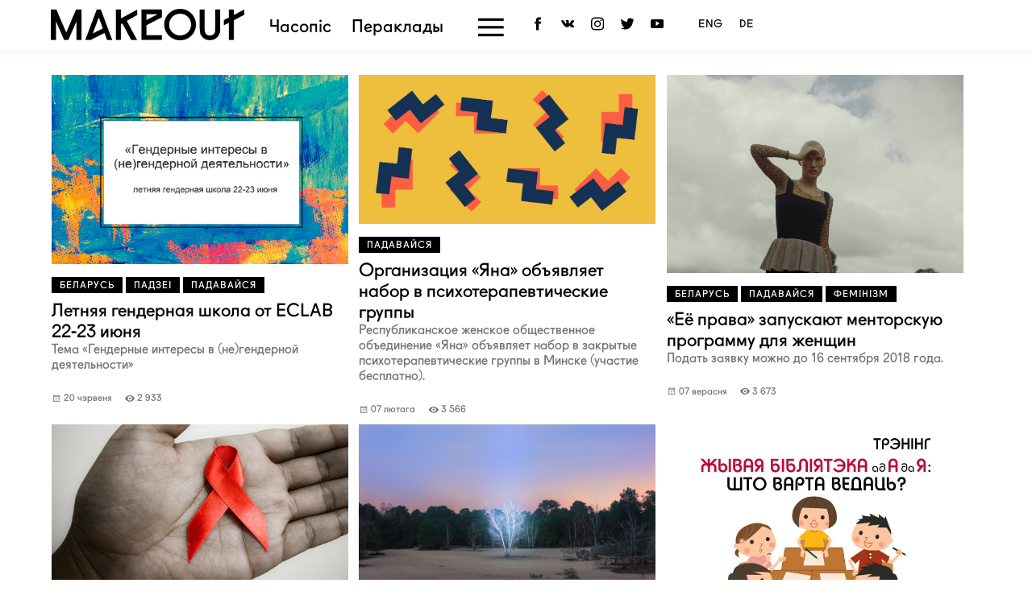

--- FILE ---
content_type: text/html; charset=utf-8
request_url: https://makeout.space/tags/%D0%9F%D0%B0%D0%B4%D0%B0%D0%B2%D0%B0%D0%B9%D1%81%D1%8F/
body_size: 14896
content:
<!DOCTYPE html>
<html lang="ru">
<head>
<meta name="google-site-verification" content="1cLTfQTzhFDBQmu03_Kbzmm51cbF4TI-PSLVvt8O2DU" />
<meta name='yandex-verification' content='4de8e4bd3afd9b8b' />
<meta property="fb:pages" content="195091097362191" />
<meta name="twitter:site" content="@makeoutby">

<meta charset="utf-8">
<title>Падавайся &raquo; MAKEOUT —  Журнал про гендер и сексуальность</title>
<meta name="description" content="Журнал о гендере и сексуальности, и особенностях их проявления в Беларуси. Мы обсуждаем важные для нас темы, обмениваемся опытом и призываем нас присоединиться. Мы собираем и архивируем историю ЛГБТ и квир жизнь Беларуси, храним личный опыт самоопределения, создаем пространство, где мы можем быть самими собой.">
<meta name="keywords" content="гендер, сексуальность, гомосексуальность, гендерные исследования, квир, трансгендер, журнал о гендере, феминизм, бисексуальность, makeout">
<meta name="generator" content="DataLife Engine (http://dle-news.ru)">
<link rel="search" type="application/opensearchdescription+xml" href="https://makeout.space/index.php?do=opensearch" title="MAKEOUT —  Журнал про гендер и сексуальность">
<link rel="canonical" href="https://makeout.space/tags/%D0%9F%D0%B0%D0%B4%D0%B0%D0%B2%D0%B0%D0%B9%D1%81%D1%8F/">
<link rel="alternate" type="application/rss+xml" title="MAKEOUT —  Журнал про гендер и сексуальность" href="https://makeout.space/rss.xml">

<script src="/engine/classes/min/index.php?g=general3&amp;v=50a67"></script>
<script src="/engine/classes/min/index.php?f=engine/classes/js/jqueryui3.js,engine/classes/js/dle_js.js,engine/classes/js/lazyload.js&amp;v=50a67" defer></script>
<link rel="icon" type="image/png" href="https://makeout.space/img/MO3.png" />
<link rel="manifest" href="/manifest.json">

<link media="screen" href="/css/style_mo_2019_min.css?n130" type="text/css" rel="stylesheet" />
<body>
<header><nav role="menubar" aria-hidden="false" style="display:none;">
		<ul>

<li role="menuitem"><a href="/" title="Галоўная старонка" >Галоўная</a></li>
		
				<li role="menuitem"><a href="/cinema/" title="Старонка кінаклуба" >Кінаклуб</a></li>
				<li role="menuitem"><a href="/translation/" title="Перакладныя тэксты"  >Пераклады</a></li>
				<li role="menuitem"><a href="/special/" title="Спецыяльныя праекты"  >Спецпраекты</a></li>
				<li role="menuitem"><a href="/about.html" title="Падрябязнасці аб пракце"  >Аб праекце</a></li>
				<li role="menuitem"><a href="/index.php?do=feedback" title="Кантактная старонка">Звязацца з камандай</a></li>
				<li role="menuitem"><a href="/about_us.html" title="English page"  >English description</a></li>
		</ul>
</nav>


<nav aria-hidden="true">
<div style="width:100%; height:60pt;"></div>


<ul class="menu">
<li><a href="/out/" title="Глядзець усе камін-аўт"><svg xmlns="http://www.w3.org/2000/svg" xmlns:xlink="http://www.w3.org/1999/xlink" viewBox="0 0 32 32" version="1.1">
<g>
<path style=" " d="M 16 8 C 7.664063 8 1.25 15.34375 1.25 15.34375 L 0.65625 16 L 1.25 16.65625 C 1.25 16.65625 7.097656 23.324219 14.875 23.9375 C 15.246094 23.984375 15.617188 24 16 24 C 16.382813 24 16.753906 23.984375 17.125 23.9375 C 24.902344 23.324219 30.75 16.65625 30.75 16.65625 L 31.34375 16 L 30.75 15.34375 C 30.75 15.34375 24.335938 8 16 8 Z M 16 10 C 18.203125 10 20.234375 10.601563 22 11.40625 C 22.636719 12.460938 23 13.675781 23 15 C 23 18.613281 20.289063 21.582031 16.78125 21.96875 C 16.761719 21.972656 16.738281 21.964844 16.71875 21.96875 C 16.480469 21.980469 16.242188 22 16 22 C 15.734375 22 15.476563 21.984375 15.21875 21.96875 C 11.710938 21.582031 9 18.613281 9 15 C 9 13.695313 9.351563 12.480469 9.96875 11.4375 L 9.9375 11.4375 C 11.71875 10.617188 13.773438 10 16 10 Z M 16 12 C 14.34375 12 13 13.34375 13 15 C 13 16.65625 14.34375 18 16 18 C 17.65625 18 19 16.65625 19 15 C 19 13.34375 17.65625 12 16 12 Z M 7.25 12.9375 C 7.09375 13.609375 7 14.285156 7 15 C 7 16.753906 7.5 18.394531 8.375 19.78125 C 5.855469 18.324219 4.105469 16.585938 3.53125 16 C 4.011719 15.507813 5.351563 14.203125 7.25 12.9375 Z M 24.75 12.9375 C 26.648438 14.203125 27.988281 15.507813 28.46875 16 C 27.894531 16.585938 26.144531 18.324219 23.625 19.78125 C 24.5 18.394531 25 16.753906 25 15 C 25 14.285156 24.90625 13.601563 24.75 12.9375 Z "></path>
</g>
</svg>
 Камін-аўт</a></li><li><a href="/translations/" title="Глядзець усе пераклады"><svg xmlns="http://www.w3.org/2000/svg" xmlns:xlink="http://www.w3.org/1999/xlink" viewBox="0 0 32 32" version="1.1">
<g>
<path style=" " d="M 3 7 L 3 9 L 29 9 L 29 7 Z M 3 11 L 3 13 L 21 13 L 21 11 Z M 3 15 L 3 17 L 29 17 L 29 15 Z M 3 19 L 3 21 L 21 21 L 21 19 Z M 3 23 L 3 25 L 29 25 L 29 23 Z "></path>
</g>
</svg> Пераклады</a></li>




<li><a href="/podcast/" title="Слухаць падкаст">
<svg version="1.1" xmlns="http://www.w3.org/2000/svg" xmlns:xlink="http://www.w3.org/1999/xlink" x="0px" y="0px"
	 viewBox="0 0 512 512" style="enable-background:new 0 0 512 512;" xml:space="preserve">
<g>
	<g>
		<path d="M256,126c-63.411,0-115,51.589-115,115c0,30.388,11.852,58.055,31.17,78.636c2.943-10.543,7.873-20.523,14.626-29.375
			C176.867,276.353,171,259.354,171,241c0-46.869,38.131-85,85-85s85,38.131,85,85c0,18.354-5.867,35.353-15.796,49.262
			c6.753,8.852,11.683,18.831,14.626,29.375C359.148,299.055,371,271.388,371,241C371,177.589,319.411,126,256,126z"/>
	</g>
</g>
<g>
	<g>
		<path d="M256,66c-96.495,0-175,78.505-175,175c0,67.571,38.499,126.314,94.711,155.463l-5.522-38.658
			C134.32,331.383,111,288.866,111,241c0-79.953,65.047-145,145-145s145,65.047,145,145c0,47.866-23.32,90.383-59.189,116.805
			l-5.522,38.658C392.501,367.314,431,308.571,431,241C431,144.505,352.495,66,256,66z"/>
	</g>
</g>
<g>
	<g>
		<path d="M407,0H105C47.103,0,0,47.103,0,105v302c0,57.897,47.103,105,105,105h302c57.897,0,105-47.103,105-105V105
			C512,47.103,464.897,0,407,0z M482,407c0,41.355-33.645,75-75,75H105c-41.355,0-75-33.645-75-75V105c0-41.355,33.645-75,75-75h302
			c41.355,0,75,33.645,75,75V407z"/>
	</g>
</g>
<g>
	<g>
		<path d="M256,186c-24.813,0-45,20.187-45,45s20.187,45,45,45s45-20.187,45-45S280.813,186,256,186z M256,246
			c-8.271,0-15-6.729-15-15s6.729-15,15-15s15,6.729,15,15S264.271,246,256,246z"/>
	</g>
</g>
<g>
	<g>
		<path d="M306.644,299.115C293.904,284.425,275.445,276,256,276s-37.904,8.425-50.644,23.115
			c-12.741,14.689-18.47,34.154-15.72,53.403l7.835,54.846C200.618,429.39,219.769,446,242.019,446h27.962
			c22.25,0,41.401-16.61,44.548-38.636l7.835-54.845C325.114,333.269,319.384,313.804,306.644,299.115z M292.667,348.276
			l-7.835,54.845c-1.049,7.342-7.433,12.879-14.85,12.879H242.02c-7.417,0-13.801-5.536-14.85-12.878l-7.835-54.846
			c-1.519-10.635,1.646-21.389,8.685-29.505C235.059,310.655,245.257,306,256,306c10.743,0,20.941,4.655,27.982,12.771
			C291.021,326.886,294.186,337.641,292.667,348.276z"/>
	</g>
</g>
</svg>
Падкаст</a></li>



<li><a href="/news/" title="Глядзець усе абвесткі"> <svg xmlns="http://www.w3.org/2000/svg" xmlns:xlink="http://www.w3.org/1999/xlink" viewBox="0 0 32 32" version="1.1">
<g>
<path style=" " d="M 3 5 L 3 23 C 3 25.210938 4.789063 27 7 27 L 25 27 C 27.210938 27 29 25.210938 29 23 L 29 12 L 23 12 L 23 5 Z M 5 7 L 21 7 L 21 23 C 21 23.730469 21.222656 24.410156 21.5625 25 L 7 25 C 5.808594 25 5 24.191406 5 23 Z M 7 9 L 7 14 L 19 14 L 19 9 Z M 9 11 L 17 11 L 17 12 L 9 12 Z M 23 14 L 27 14 L 27 23 C 27 24.191406 26.191406 25 25 25 C 23.808594 25 23 24.191406 23 23 Z M 7 15 L 7 17 L 12 17 L 12 15 Z M 14 15 L 14 17 L 19 17 L 19 15 Z M 7 18 L 7 20 L 12 20 L 12 18 Z M 14 18 L 14 20 L 19 20 L 19 18 Z M 7 21 L 7 23 L 12 23 L 12 21 Z M 14 21 L 14 23 L 19 23 L 19 21 Z "></path>
</g>
</svg>Абвесткі</a></li>
</ul>

</div>
</div>

<div style="border-top: 1px solid #d9d9d9; padding-top:15pt;">
<div class="naming4" style=" display:inline-block;"><a href="/special/" title="Глядзець усе спецпраекты">Спецпраекты</a></div><div style="width:95%; display:inline-block">
 <div class="scrolling-wrapper" style="height:100px;padding-top:15pt;">
<div class="special"><div class="marg">
<a href="/retro/" title="Падрабязней"><img src="/uploads/posts/2019-06/1559981493_f04a0f964e22f64a08e892c9496f1864.gif" alt=""> <span class="title_s">Рэтра: зрабіць нябачнае бачным</span></a></div>
</div><div class="special"><div class="marg">
<a href="https&#58;//makeout.space/psy.html" title="Падрабязней"><img src="/uploads/posts/2019-01/1548422673_animation-web-with-patern2.gif" alt=""> <span class="title_s">Психотерапия за пределами гетеронормативности</span></a></div>
</div><div class="special"><div class="marg">
<a href="https&#58;//outloud.by" title="Падрабязней"><img src="/uploads/posts/2019-01/1548422185_screen-shot-2019-01-25-at-16_10_36.png" alt=""> <span class="title_s">Программа креативного  лидерства для ЛГБТ+ людей</span></a></div>
</div><div class="special"><div class="marg">
<a href="/2018/08/15/gender-seksualnost-i-ispolzovanie-yazyka-vrazhdy-v-belarusskih-media.html" title="Падрабязней"><img src="/uploads/posts/2019-01/1548422001_1512469307_24740756_1919163708112835_336269331_n.jpg" alt=""> <span class="title_s">Тенденции употребления языка вражды в БелСМИ в</span></a></div>
</div><div class="special"><div class="marg">
<a href="http&#58;//metafest.by" title="Падрабязней"><img src="/uploads/posts/2019-01/1548418715_post6.jpg" alt=""> <span class="title_s">meta- квірфэст, кароткі метр і анімацыя 2015</span></a></div>
</div><div class="special"><div class="marg">
<a href="/outart.html" title="Падрабязней"><img src="/uploads/posts/2019-01/1548420855_outart.jpg" alt=""> <span class="title_s">Фотавыстава «Камін-аўт» 2014 г.</span></a></div>
</div><div class="special"><div class="marg">
<a href="/special/queer/" title="Падрабязней"><img src="/uploads/posts/2019-01/1548421354_images.jpeg" alt=""> <span class="title_s">Няма нічога больш дзіўнага, чым людзі</span></a></div>
</div>
</div>
</div>

</div>


<div style="border-top: 1px solid #d9d9d9; padding-top:4%;">
<div style="display:block; width:81%; margin:auto; vertical-align:top;">



<div id="sb-search" class="sb-search sb-search-open">
<form id="q_search" class="rightside" method="post">
<input type="hidden" name="do" value="search">
<input type="hidden" name="subaction" value="search">
 <label for="search">Пошук па сайце</label>
<div class="q_search"><input class="sb-search-input" type="text" value="" name="story" id="search"></div>
<input type="hidden" name="do" value="search">
<input type="hidden" name="subaction" value="search">
<input class="sb-search-submit" type="submit" title="Знайсці" value="">
<span class="sb-icon-search"><svg xmlns="http://www.w3.org/2000/svg" xmlns:xlink="http://www.w3.org/1999/xlink" viewBox="0 0 50 50" version="1.1">
<g>
<path style=" " d="M 21 3 C 11.601563 3 4 10.601563 4 20 C 4 29.398438 11.601563 37 21 37 C 24.355469 37 27.460938 36.015625 30.09375 34.34375 L 42.375 46.625 L 46.625 42.375 L 34.5 30.28125 C 36.679688 27.421875 38 23.878906 38 20 C 38 10.601563 30.398438 3 21 3 Z M 21 7 C 28.199219 7 34 12.800781 34 20 C 34 27.199219 28.199219 33 21 33 C 13.800781 33 8 27.199219 8 20 C 8 12.800781 13.800781 7 21 7 Z "></path>
</g>
</svg></span>
</form>
</div>


<div class="theme">
<a href="/articles/sex/" title="Глядзець усе тэксты ў катэгорыі Сэксульнасць">Сэксульнасць</a>  <a href="/articles/gender/" title="Глядзець усе тэксты ў катэгорыі Гендар">Гендар</a>   <a href="/articles/body/" title="Глядзець усе тэксты ў катэгорыі Цела">Цела</a>  <a href="/articles/puberty/" title="Глядзець усе тэксты ў катэгорыі Дзяцінства">Дзяцінства</a> <a href="/articles/family/" title="Глядзець усе тэксты ў катэгорыі Сямья">Сям'я</a> <a href="/articles/violence/" title="Глядзець усе тэксты ў катэгорыі Гвалт">Гвалт</a>  <a href="/articles/psyho/" title="Глядзець усе тэксты ў катэгорыі Псіхалогія">Псіхалогія</a>   <a href="/articles/art/" title="Глядзець усе тэксты ў катэгорыі Арт">Арт</a>  <a href="/articles/activism/" title="Глядзець усе тэксты ў катэгорыі Актывізм">Актывізм</a> <a href="/articles/retro/places/" title="Глядзець усе тэксты ў катэгорыі Месца">Месцы</a>
</div>

<div class="info_menu"><a href="/about.html" style="padding-right:5%;" title="Чытаць падрабязней аб праекце MAKEOUT"><svg xmlns="http://www.w3.org/2000/svg" xmlns:xlink="http://www.w3.org/1999/xlink" viewBox="0 0 32 32" version="1.1">
<g>
<path style=" " d="M 16 3 C 8.832031 3 3 8.832031 3 16 C 3 23.167969 8.832031 29 16 29 C 23.167969 29 29 23.167969 29 16 C 29 8.832031 23.167969 3 16 3 Z M 16 5 C 22.085938 5 27 9.914063 27 16 C 27 22.085938 22.085938 27 16 27 C 9.914063 27 5 22.085938 5 16 C 5 9.914063 9.914063 5 16 5 Z M 15 10 L 15 12 L 17 12 L 17 10 Z M 15 14 L 15 22 L 17 22 L 17 14 Z "></path>
</g>
</svg> Аб праекце</a> <a href="/index.php?do=feedback" style="padding-right:5%;" title="Глядзець старонку з кантактнай інфармацыяй"><svg xmlns="http://www.w3.org/2000/svg" xmlns:xlink="http://www.w3.org/1999/xlink" viewBox="0 0 32 32" version="1.1">
<g>
<path style=" " d="M 16 3 C 12.210938 3 8.765625 4.113281 6.21875 5.976563 C 3.667969 7.835938 2 10.507813 2 13.5 C 2 17.128906 4.472656 20.199219 8 22.050781 L 8 29 L 14.746094 23.9375 C 15.15625 23.96875 15.570313 24 16 24 C 19.789063 24 23.234375 22.886719 25.78125 21.027344 C 28.332031 19.164063 30 16.492188 30 13.5 C 30 10.507813 28.332031 7.835938 25.78125 5.976563 C 23.234375 4.113281 19.789063 3 16 3 Z M 16 5 C 19.390625 5 22.445313 6.015625 24.601563 7.589844 C 26.757813 9.164063 28 11.246094 28 13.5 C 28 15.753906 26.757813 17.835938 24.601563 19.410156 C 22.445313 20.984375 19.390625 22 16 22 C 15.507813 22 15.015625 21.972656 14.523438 21.925781 L 14.140625 21.894531 L 10 25 L 10 20.859375 L 9.421875 20.59375 C 6.070313 19.019531 4 16.386719 4 13.5 C 4 11.246094 5.242188 9.164063 7.398438 7.589844 C 9.554688 6.015625 12.609375 5 16 5 Z "></path>
</g>
</svg> Звязацца з камандай</a> <a href="/about_us.html" title="Інфармацыя пра праект на аглійскай мове - Description about MAKEOUT project in English"> <svg xmlns="http://www.w3.org/2000/svg" xmlns:xlink="http://www.w3.org/1999/xlink" viewBox="0 0 32 32" version="1.1">
<g>
<path style=" " d="M 16 4 C 9.382813 4 4 9.382813 4 16 C 4 22.617188 9.382813 28 16 28 C 22.617188 28 28 22.617188 28 16 C 28 9.382813 22.617188 4 16 4 Z M 15 6.21875 L 15 10 L 12.03125 10 C 12.210938 9.527344 12.40625 9.085938 12.625 8.6875 C 13.328125 7.398438 14.160156 6.582031 15 6.21875 Z M 17 6.21875 C 17.839844 6.582031 18.671875 7.398438 19.375 8.6875 C 19.59375 9.085938 19.789063 9.527344 19.96875 10 L 17 10 Z M 11.1875 7.25 C 11.082031 7.417969 10.972656 7.574219 10.875 7.75 C 10.5 8.4375 10.175781 9.1875 9.90625 10 L 8.03125 10 C 8.882813 8.875 9.941406 7.933594 11.1875 7.25 Z M 20.8125 7.25 C 22.058594 7.933594 23.117188 8.875 23.96875 10 L 22.09375 10 C 21.824219 9.1875 21.5 8.4375 21.125 7.75 C 21.027344 7.574219 20.917969 7.417969 20.8125 7.25 Z M 6.8125 12 L 9.40625 12 C 9.214844 12.957031 9.078125 13.953125 9.03125 15 L 6.0625 15 C 6.167969 13.945313 6.40625 12.929688 6.8125 12 Z M 11.4375 12 L 15 12 L 15 15 L 11.03125 15 C 11.085938 13.945313 11.226563 12.933594 11.4375 12 Z M 17 12 L 20.5625 12 C 20.773438 12.933594 20.914063 13.945313 20.96875 15 L 17 15 Z M 22.59375 12 L 25.1875 12 C 25.59375 12.929688 25.832031 13.945313 25.9375 15 L 22.96875 15 C 22.921875 13.953125 22.785156 12.957031 22.59375 12 Z M 6.0625 17 L 9.03125 17 C 9.078125 18.046875 9.214844 19.042969 9.40625 20 L 6.8125 20 C 6.40625 19.070313 6.167969 18.054688 6.0625 17 Z M 11.03125 17 L 15 17 L 15 20 L 11.4375 20 C 11.226563 19.066406 11.085938 18.054688 11.03125 17 Z M 17 17 L 20.96875 17 C 20.914063 18.054688 20.773438 19.066406 20.5625 20 L 17 20 Z M 22.96875 17 L 25.9375 17 C 25.832031 18.054688 25.59375 19.070313 25.1875 20 L 22.59375 20 C 22.785156 19.042969 22.921875 18.046875 22.96875 17 Z M 8.03125 22 L 9.90625 22 C 10.175781 22.8125 10.5 23.5625 10.875 24.25 C 10.972656 24.425781 11.082031 24.582031 11.1875 24.75 C 9.941406 24.066406 8.882813 23.125 8.03125 22 Z M 12.03125 22 L 15 22 L 15 25.78125 C 14.160156 25.417969 13.328125 24.601563 12.625 23.3125 C 12.40625 22.914063 12.210938 22.472656 12.03125 22 Z M 17 22 L 19.96875 22 C 19.789063 22.472656 19.59375 22.914063 19.375 23.3125 C 18.671875 24.601563 17.839844 25.417969 17 25.78125 Z M 22.09375 22 L 23.96875 22 C 23.117188 23.125 22.058594 24.066406 20.8125 24.75 C 20.917969 24.582031 21.027344 24.425781 21.125 24.25 C 21.5 23.5625 21.824219 22.8125 22.09375 22 Z "></path>
</g>
</svg>English</a></div>
</div>




</div>


<!-- Begin Mailchimp Signup Form -->
<link href="//cdn-images.mailchimp.com/embedcode/horizontal-slim-10_7.css" rel="stylesheet" type="text/css"> 
<div id="mc_embed_signup" style="width:50%; margin-left:7%; padding-top:30pt; text-align:left;"> 
<form action="https://makeout.us3.list-manage.com/subscribe/post?u=8c822dceab5b27d53dd575c29&amp;id=62447b1d68" method="post" id="mc-embedded-subscribe-form" name="mc-embedded-subscribe-form" class="validate" target="_blank" novalidate>
    <div id="mc_embed_signup_scroll">
 <label for="mce-EMAIL" style="text-align:left; margin-left: 13%;">Падпісацца на email рассылку</label>
	<input type="email" value="" name="EMAIL" class="email" id="mce-EMAIL" placeholder="" required>
    <!-- real people should not fill this in and expect good things - do not remove this or risk form bot signups-->
    <div style="position: absolute; left: -5000px;" aria-hidden="true"><input type="text" name="b_8c822dceab5b27d53dd575c29_62447b1d68" tabindex="-1" value=""></div>
    <div class="clear"><input type="submit" value="Пыщь!" name="subscribe" id="mc-embedded-subscribe" class="button"></div>
    </div>
</form>

</div>

</nav>


<div class="navig2">
<div class="men">
<div style="text-align: left; padding:0.4% 0%">
<ul>

<li style="width:20%; padding-left:10pt;"><a href="/" title="Вярнуцца на галоўную"><img src="/img/makeout3_logo.png" width="100%" alt="Лагатып MAKEOUT"></a></li>


<li style="padding-left:20pt;" class="sm_ph"><a href="/articles/">Часопіс</a></li>


<li class="sm_ph"><a href="/translations/">Пераклады</a></li>
<li><a href="#" class="menu-btn" title="Меню"></a></li>



 



<li><ul  style="margin-top: -10pt;"><li class="social__item2"><a href="https://facebook.com/makeoutby" target="_blank" title="Старонка праекта Facebook" class="social__link"><svg class="social__svg" xmlns="http://www.w3.org/2000/svg" viewBox="0 0 2000 2000"><switch><path d="M732.5,2000V1000H533.8V662.5h203.8V336.3c6.3-86.3,38.8-173.8,103.8-232.5C920,30,1030,3.7,1135,1.2c111.3-1.3,331.3,0,331.3,0v350h-215c-45-3.8-91.2,30-100,76.3v236.3h315V1000h-317.5v1000h-420"></path></switch></svg></a></li>
<li class="social__item2"><a href="http://vk.com/makeoutby" target="_blank" class="social__link" title="Старонка праекта ў Вконтакте"><svg class="social__svg" xmlns="http://www.w3.org/2000/svg" viewBox="0 0 2000 2000"><switch><path d="M1916.7,1344.4c-60-70-128.9-130-195.6-193.3c-60-57.8-63.3-90-15.6-156.7c52.2-72.2,108.9-141.1,162.2-213.3c50-66.7,100-134.4,126.7-214.4c16.7-51.1,2.2-73.3-51.1-82.2c-8.9-1.1-18.9-1.1-27.8-1.1h-316.7c-38.9,0-61.1,15.6-74.4,50c-18.9,45.6-37.8,92.2-60,136.7c-50,100-106.7,197.8-185.6,280c-17.8,17.8-36.7,41.1-65.6,31.1c-35.6-13.3-46.7-72.2-46.7-92.2l-2.2-360c-6.7-51.1-18.9-74.4-70-84.4H765.6c-44.4,0-66.7,16.7-90,43.3c-13.3,15.6-23.3,25.6,10,31.1c55.6,10,85.6,45.6,94.4,98.9c13.3,85.6,12.2,172.2,4.4,258.9c-2.2,24.4-6.7,50-17.8,73.3c-15.6,36.7-41.1,44.4-74.4,22.2c-31.1-21.1-52.2-50-73.3-78.9c-78.9-110-142.2-227.8-193.3-352.2c-14.4-35.6-40-57.8-78.9-57.8c-94.4-1.1-190-2.2-285.6,0c-57.8,1.1-74.4,27.8-51.1,78.9c103.3,226.7,218.9,445.6,368.9,646.7c76.7,103.3,165.6,193.3,280,257.8c130,73.3,270,94.4,416.7,87.8c68.9-3.3,90-21.1,92.2-87.8c2.2-46.7,7.8-92.2,31.1-133.3c23.3-40,57.8-48.9,96.7-23.3c20,12.2,36.7,28.9,52.2,45.6c38.9,41.1,76.7,84.4,116.7,124.4c51.1,50,110,80,185.6,74.4h291.1c46.7-3.3,71.1-60,44.4-111.1C1967.8,1407.8,1943.3,1375.6,1916.7,1344.4z"></path></switch></svg></a></li>
<li class="social__item2"><a href="https://instagram.com/makeoutby/" target="_blank" class="social__link" title="Старонка праекта ў Instagram"><svg xmlns="http://www.w3.org/2000/svg" class="social__svg" viewBox="0 0 24 24"><switch><path d="M12 2.163c3.204 0 3.584.012 4.85.07 3.252.148 4.771 1.691 4.919 4.919.058 1.265.069 1.645.069 4.849 0 3.205-.012 3.584-.069 4.849-.149 3.225-1.664 4.771-4.919 4.919-1.266.058-1.644.07-4.85.07-3.204 0-3.584-.012-4.849-.07-3.26-.149-4.771-1.699-4.919-4.92-.058-1.265-.07-1.644-.07-4.849 0-3.204.013-3.583.07-4.849.149-3.227 1.664-4.771 4.919-4.919 1.266-.057 1.645-.069 4.849-.069zm0-2.163c-3.259 0-3.667.014-4.947.072-4.358.2-6.78 2.618-6.98 6.98-.059 1.281-.073 1.689-.073 4.948 0 3.259.014 3.668.072 4.948.2 4.358 2.618 6.78 6.98 6.98 1.281.058 1.689.072 4.948.072 3.259 0 3.668-.014 4.948-.072 4.354-.2 6.782-2.618 6.979-6.98.059-1.28.073-1.689.073-4.948 0-3.259-.014-3.667-.072-4.947-.196-4.354-2.617-6.78-6.979-6.98-1.281-.059-1.69-.073-4.949-.073zm0 5.838c-3.403 0-6.162 2.759-6.162 6.162s2.759 6.163 6.162 6.163 6.162-2.759 6.162-6.163c0-3.403-2.759-6.162-6.162-6.162zm0 10.162c-2.209 0-4-1.79-4-4 0-2.209 1.791-4 4-4s4 1.791 4 4c0 2.21-1.791 4-4 4zm6.406-11.845c-.796 0-1.441.645-1.441 1.44s.645 1.44 1.441 1.44c.795 0 1.439-.645 1.439-1.44s-.644-1.44-1.439-1.44z"/></path></switch></svg></a></li>

<li class="social__item2"><a href="https://twitter.com/makeoutby" target="_blank" class="social__link" title="Старонка праекта ў Twitter"><svg class="social__svg" xmlns="http://www.w3.org/2000/svg" viewBox="0 0 2000 2000"><switch><path d="M-1.2,1732.4c0,0,391.3-36.3,558.8-183.8c0,0-251.2-65-372.5-321.3h140c0,0-278.7-175-278.7-458.7c0,0,37.5,55,140,46.2c0,0-223.7-247.5-140-596.3c0,0,446.3,505,930,458.7c0,0-8.8-578.8,418.8-551.3c0,0,251.3,18.7,326.2,137.5c0,0,140,27.5,232.5-91.2c0,0-8.8,82.5-92.5,183.8c0,0-8.8,101.2,140,46.2c0,0-83.8,175-138.7,183.8C1860,584.9,1701.3,2384.9-1.2,1732.4z"></path></switch></svg></a></li>
<li class="social__item2"><a href="https://www.youtube.com/channel/UCQjORheiF8m8td4cI6vgvqA" target="_blank" class="social__link" title="Старонка праекта ў YouTube"><svg class="social__svg" xmlns="http://www.w3.org/2000/svg" viewBox="0 0 2000 2000"><switch><path d="M2000,600c0-166.7-133.3-300-300-300H300C133.3,300,0,433.3,0,600v800c0,166.7,133.3,300,300,300h1400c166.7,0,300-133.3,300-300L2000,600L2000,600z M800,1333.3V577.8l566.7,377.8L800,1333.3z"></path></switch></svg></a></li>


<li style="font-size:10pt; padding-top:7px;padding-left:20pt"><a href="/english/">ENG</a><a href="/deutsche/">DE</a></li>
</ul></li>
</ul>


</div>

</div></div>


</header>
<div class="container">






<div class="wrapper">

<div class="content_box">









<div id='dle-content'><div class="own_article new"><div class="Ple_left"><a href="https://makeout.space/2019/06/20/letnjaja-gendernaja-shkola-ot-eclab-22-23-ijunja.html" class="wize_link" title="Чытаць тэкст: Летняя гендерная школа от ECLAB 22-23 июня">
<img class="lazy wize_img" data-src="/uploads/posts/2019-06/1561027643_shkola.png" src="/uploads/posts/2019-06/thumbs/1561027730_shkola.png" style="background:#2d2d2d;" alt="">

</a>
<div class="tag_new" aria-hidden="true"><a href="https://makeout.space/tags/%D0%91%D0%B5%D0%BB%D0%B0%D1%80%D1%83%D1%81%D1%8C/">Беларусь</a>&nbsp;<a href="https://makeout.space/tags/%D0%BF%D0%B0%D0%B4%D0%B7%D0%B5%D1%96/">падзеі</a>&nbsp;<a href="https://makeout.space/tags/%D0%9F%D0%B0%D0%B4%D0%B0%D0%B2%D0%B0%D0%B9%D1%81%D1%8F/">Падавайся</a></div>
<div class="wize">
<div class="wize_text"><a href="https://makeout.space/2019/06/20/letnjaja-gendernaja-shkola-ot-eclab-22-23-ijunja.html" title="Прачытаць тэкст">Летняя гендерная школа от ECLAB 22-23 июня<br>
<div class="news_story" aria-hidden="true">Тема «Гендерные интересы в (не)гендерной деятельности»</div></a>
<div class="date" aria-hidden="true"><svg xmlns="http://www.w3.org/2000/svg" xmlns:xlink="http://www.w3.org/1999/xlink" viewBox="0 0 32 32" version="1.1" style="padding-left:0 !important;">
<g>
<path style=" " d="M 9 4 L 9 5 L 5 5 L 5 27 L 27 27 L 27 5 L 23 5 L 23 4 L 21 4 L 21 5 L 11 5 L 11 4 Z M 7 7 L 9 7 L 9 8 L 11 8 L 11 7 L 21 7 L 21 8 L 23 8 L 23 7 L 25 7 L 25 9 L 7 9 Z M 7 11 L 25 11 L 25 25 L 7 25 Z M 13 13 L 13 15 L 15 15 L 15 13 Z M 17 13 L 17 15 L 19 15 L 19 13 Z M 21 13 L 21 15 L 23 15 L 23 13 Z M 9 17 L 9 19 L 11 19 L 11 17 Z M 13 17 L 13 19 L 15 19 L 15 17 Z M 17 17 L 17 19 L 19 19 L 19 17 Z M 21 17 L 21 19 L 23 19 L 23 17 Z M 9 21 L 9 23 L 11 23 L 11 21 Z M 13 21 L 13 23 L 15 23 L 15 21 Z M 17 21 L 17 23 L 19 23 L 19 21 Z "></path>
</g>
</svg>  20 чэрвеня <span><svg xmlns="http://www.w3.org/2000/svg" viewBox="0 0 30 30">
    <path d="M 15 5 C 6.081703 5 0.32098813 14.21118 0.21679688 14.378906 A 1 1 0 0 0 0 15 A 1 1 0 0 0 0.16210938 15.544922 A 1 1 0 0 0 0.16601562 15.550781 C 0.18320928 15.586261 5.0188313 25 15 25 C 24.938822 25 29.767326 15.678741 29.826172 15.564453 A 1 1 0 0 0 29.837891 15.544922 A 1 1 0 0 0 30 15 A 1 1 0 0 0 29.785156 14.380859 A 1 1 0 0 0 29.783203 14.378906 C 29.679012 14.21118 23.918297 5 15 5 z M 15 8 C 18.866 8 22 11.134 22 15 C 22 18.866 18.866 22 15 22 C 11.134 22 8 18.866 8 15 C 8 11.134 11.134 8 15 8 z M 15 12 A 3 3 0 0 0 12 15 A 3 3 0 0 0 15 18 A 3 3 0 0 0 18 15 A 3 3 0 0 0 15 12 z"></path>
</svg></span> 2 933 </div>
</div>
</div>
</div>
</div><div class="own_article new"><div class="Ple_left"><a href="https://makeout.space/2019/02/07/organizacija-jana-objavljaet-nabor-v-psihoterapevticheskie-gruppy.html" class="wize_link" title="Чытаць тэкст: Организация «Яна» объявляет набор в психотерапевтические группы">
<img class="lazy wize_img" data-src="/uploads/posts/2019-02/1549542899_yana.jpg" src="/uploads/posts/2019-02/thumbs/1549542947_yana.jpg" style="background:#2d2d2d;" alt="">

</a>
<div class="tag_new" aria-hidden="true"><a href="https://makeout.space/tags/%D0%9F%D0%B0%D0%B4%D0%B0%D0%B2%D0%B0%D0%B9%D1%81%D1%8F/">Падавайся</a></div>
<div class="wize">
<div class="wize_text"><a href="https://makeout.space/2019/02/07/organizacija-jana-objavljaet-nabor-v-psihoterapevticheskie-gruppy.html" title="Прачытаць тэкст">Организация «Яна» объявляет набор в психотерапевтические группы<br>
<div class="news_story" aria-hidden="true">Республиканское женское общественное объединение «Яна» объявляет набор в закрытые психотерапевтические группы в Минске (участие бесплатно).</div></a>
<div class="date" aria-hidden="true"><svg xmlns="http://www.w3.org/2000/svg" xmlns:xlink="http://www.w3.org/1999/xlink" viewBox="0 0 32 32" version="1.1" style="padding-left:0 !important;">
<g>
<path style=" " d="M 9 4 L 9 5 L 5 5 L 5 27 L 27 27 L 27 5 L 23 5 L 23 4 L 21 4 L 21 5 L 11 5 L 11 4 Z M 7 7 L 9 7 L 9 8 L 11 8 L 11 7 L 21 7 L 21 8 L 23 8 L 23 7 L 25 7 L 25 9 L 7 9 Z M 7 11 L 25 11 L 25 25 L 7 25 Z M 13 13 L 13 15 L 15 15 L 15 13 Z M 17 13 L 17 15 L 19 15 L 19 13 Z M 21 13 L 21 15 L 23 15 L 23 13 Z M 9 17 L 9 19 L 11 19 L 11 17 Z M 13 17 L 13 19 L 15 19 L 15 17 Z M 17 17 L 17 19 L 19 19 L 19 17 Z M 21 17 L 21 19 L 23 19 L 23 17 Z M 9 21 L 9 23 L 11 23 L 11 21 Z M 13 21 L 13 23 L 15 23 L 15 21 Z M 17 21 L 17 23 L 19 23 L 19 21 Z "></path>
</g>
</svg>  07 лютага <span><svg xmlns="http://www.w3.org/2000/svg" viewBox="0 0 30 30">
    <path d="M 15 5 C 6.081703 5 0.32098813 14.21118 0.21679688 14.378906 A 1 1 0 0 0 0 15 A 1 1 0 0 0 0.16210938 15.544922 A 1 1 0 0 0 0.16601562 15.550781 C 0.18320928 15.586261 5.0188313 25 15 25 C 24.938822 25 29.767326 15.678741 29.826172 15.564453 A 1 1 0 0 0 29.837891 15.544922 A 1 1 0 0 0 30 15 A 1 1 0 0 0 29.785156 14.380859 A 1 1 0 0 0 29.783203 14.378906 C 29.679012 14.21118 23.918297 5 15 5 z M 15 8 C 18.866 8 22 11.134 22 15 C 22 18.866 18.866 22 15 22 C 11.134 22 8 18.866 8 15 C 8 11.134 11.134 8 15 8 z M 15 12 A 3 3 0 0 0 12 15 A 3 3 0 0 0 15 18 A 3 3 0 0 0 18 15 A 3 3 0 0 0 15 12 z"></path>
</svg></span> 3 566 </div>
</div>
</div>
</div>
</div><div class="own_article new"><div class="Ple_left"><a href="https://makeout.space/2018/09/07/ee-prava-zapuskayut-mentorskuyu-programmu-dlya-zhenschin.html" class="wize_link" title="Чытаць тэкст: «Её права» запускают менторскую программу для женщин">
<img class="lazy wize_img" data-src="/uploads/posts/2018-09/1536321751_ignant-photography-marta-bevacqua-019-1440x960.jpg" src="" style="background:#2d2d2d;" alt="">

</a>
<div class="tag_new" aria-hidden="true"><a href="https://makeout.space/tags/%D0%91%D0%B5%D0%BB%D0%B0%D1%80%D1%83%D1%81%D1%8C/">Беларусь</a>&nbsp;<a href="https://makeout.space/tags/%D0%9F%D0%B0%D0%B4%D0%B0%D0%B2%D0%B0%D0%B9%D1%81%D1%8F/">Падавайся</a>&nbsp;<a href="https://makeout.space/tags/%D1%84%D0%B5%D0%BC%D1%96%D0%BD%D1%96%D0%B7%D0%BC/">фемінізм</a></div>
<div class="wize">
<div class="wize_text"><a href="https://makeout.space/2018/09/07/ee-prava-zapuskayut-mentorskuyu-programmu-dlya-zhenschin.html" title="Прачытаць тэкст">«Её права» запускают менторскую программу для женщин<br>
<div class="news_story" aria-hidden="true">Подать заявку можно до 16 сентября 2018 года.</div></a>
<div class="date" aria-hidden="true"><svg xmlns="http://www.w3.org/2000/svg" xmlns:xlink="http://www.w3.org/1999/xlink" viewBox="0 0 32 32" version="1.1" style="padding-left:0 !important;">
<g>
<path style=" " d="M 9 4 L 9 5 L 5 5 L 5 27 L 27 27 L 27 5 L 23 5 L 23 4 L 21 4 L 21 5 L 11 5 L 11 4 Z M 7 7 L 9 7 L 9 8 L 11 8 L 11 7 L 21 7 L 21 8 L 23 8 L 23 7 L 25 7 L 25 9 L 7 9 Z M 7 11 L 25 11 L 25 25 L 7 25 Z M 13 13 L 13 15 L 15 15 L 15 13 Z M 17 13 L 17 15 L 19 15 L 19 13 Z M 21 13 L 21 15 L 23 15 L 23 13 Z M 9 17 L 9 19 L 11 19 L 11 17 Z M 13 17 L 13 19 L 15 19 L 15 17 Z M 17 17 L 17 19 L 19 19 L 19 17 Z M 21 17 L 21 19 L 23 19 L 23 17 Z M 9 21 L 9 23 L 11 23 L 11 21 Z M 13 21 L 13 23 L 15 23 L 15 21 Z M 17 21 L 17 23 L 19 23 L 19 21 Z "></path>
</g>
</svg>  07 верасня <span><svg xmlns="http://www.w3.org/2000/svg" viewBox="0 0 30 30">
    <path d="M 15 5 C 6.081703 5 0.32098813 14.21118 0.21679688 14.378906 A 1 1 0 0 0 0 15 A 1 1 0 0 0 0.16210938 15.544922 A 1 1 0 0 0 0.16601562 15.550781 C 0.18320928 15.586261 5.0188313 25 15 25 C 24.938822 25 29.767326 15.678741 29.826172 15.564453 A 1 1 0 0 0 29.837891 15.544922 A 1 1 0 0 0 30 15 A 1 1 0 0 0 29.785156 14.380859 A 1 1 0 0 0 29.783203 14.378906 C 29.679012 14.21118 23.918297 5 15 5 z M 15 8 C 18.866 8 22 11.134 22 15 C 22 18.866 18.866 22 15 22 C 11.134 22 8 18.866 8 15 C 8 11.134 11.134 8 15 8 z M 15 12 A 3 3 0 0 0 12 15 A 3 3 0 0 0 15 18 A 3 3 0 0 0 18 15 A 3 3 0 0 0 15 12 z"></path>
</svg></span> 3 673 </div>
</div>
</div>
</div>
</div><div class="own_article new"><div class="Ple_left"><a href="https://makeout.space/2018/07/02/associaciya-belset-antispid-provodit-nabor-volonterov.html" class="wize_link" title="Чытаць тэкст: Ассоциация «БелСеть антиСПИД» проводит набор волонтеров">
<img class="lazy wize_img" data-src="/uploads/posts/2018-07/1530544314_094263.jpg" src="" style="background:#2d2d2d;" alt="">

</a>
<div class="tag_new" aria-hidden="true"><a href="https://makeout.space/tags/%D0%91%D0%B5%D0%BB%D0%B0%D1%80%D1%83%D1%81%D1%8C/">Беларусь</a>&nbsp;<a href="https://makeout.space/tags/%D0%9F%D0%B0%D0%B4%D0%B0%D0%B2%D0%B0%D0%B9%D1%81%D1%8F/">Падавайся</a></div>
<div class="wize">
<div class="wize_text"><a href="https://makeout.space/2018/07/02/associaciya-belset-antispid-provodit-nabor-volonterov.html" title="Прачытаць тэкст">Ассоциация «БелСеть антиСПИД» проводит набор волонтеров<br>
<div class="news_story" aria-hidden="true">Набор и обучение экспертов и эксперток из сообществ ключевых групп населения, затронутых ВИЧ-инфекцией.</div></a>
<div class="date" aria-hidden="true"><svg xmlns="http://www.w3.org/2000/svg" xmlns:xlink="http://www.w3.org/1999/xlink" viewBox="0 0 32 32" version="1.1" style="padding-left:0 !important;">
<g>
<path style=" " d="M 9 4 L 9 5 L 5 5 L 5 27 L 27 27 L 27 5 L 23 5 L 23 4 L 21 4 L 21 5 L 11 5 L 11 4 Z M 7 7 L 9 7 L 9 8 L 11 8 L 11 7 L 21 7 L 21 8 L 23 8 L 23 7 L 25 7 L 25 9 L 7 9 Z M 7 11 L 25 11 L 25 25 L 7 25 Z M 13 13 L 13 15 L 15 15 L 15 13 Z M 17 13 L 17 15 L 19 15 L 19 13 Z M 21 13 L 21 15 L 23 15 L 23 13 Z M 9 17 L 9 19 L 11 19 L 11 17 Z M 13 17 L 13 19 L 15 19 L 15 17 Z M 17 17 L 17 19 L 19 19 L 19 17 Z M 21 17 L 21 19 L 23 19 L 23 17 Z M 9 21 L 9 23 L 11 23 L 11 21 Z M 13 21 L 13 23 L 15 23 L 15 21 Z M 17 21 L 17 23 L 19 23 L 19 21 Z "></path>
</g>
</svg>  02 ліпеня <span><svg xmlns="http://www.w3.org/2000/svg" viewBox="0 0 30 30">
    <path d="M 15 5 C 6.081703 5 0.32098813 14.21118 0.21679688 14.378906 A 1 1 0 0 0 0 15 A 1 1 0 0 0 0.16210938 15.544922 A 1 1 0 0 0 0.16601562 15.550781 C 0.18320928 15.586261 5.0188313 25 15 25 C 24.938822 25 29.767326 15.678741 29.826172 15.564453 A 1 1 0 0 0 29.837891 15.544922 A 1 1 0 0 0 30 15 A 1 1 0 0 0 29.785156 14.380859 A 1 1 0 0 0 29.783203 14.378906 C 29.679012 14.21118 23.918297 5 15 5 z M 15 8 C 18.866 8 22 11.134 22 15 C 22 18.866 18.866 22 15 22 C 11.134 22 8 18.866 8 15 C 8 11.134 11.134 8 15 8 z M 15 12 A 3 3 0 0 0 12 15 A 3 3 0 0 0 15 18 A 3 3 0 0 0 18 15 A 3 3 0 0 0 15 12 z"></path>
</svg></span> 3 492 </div>
</div>
</div>
</div>
</div><div class="own_article new"><div class="Ple_left"><a href="https://makeout.space/2018/05/10/letniy-universitet-grazhdanskogo-uchastiya-cpu-v-vengrii.html" class="wize_link" title="Чытаць тэкст: Летний Университет гражданского участия CPU в Венгрии">
<img class="lazy wize_img" data-src="/uploads/posts/2018-05/1525951749_ignant-photography-alexis-pichot-marche-celeste-06.jpg" src="" style="background:#2d2d2d;" alt="">

</a>
<div class="tag_new" aria-hidden="true"><a href="https://makeout.space/tags/%D0%9F%D0%B0%D0%B4%D0%B0%D0%B2%D0%B0%D0%B9%D1%81%D1%8F/">Падавайся</a></div>
<div class="wize">
<div class="wize_text"><a href="https://makeout.space/2018/05/10/letniy-universitet-grazhdanskogo-uchastiya-cpu-v-vengrii.html" title="Прачытаць тэкст">Летний Университет гражданского участия CPU в Венгрии<br>
<div class="news_story" aria-hidden="true">Прими участие в Университете гражданского участия CPU, который состоится со 2 по 6 июля в Венгрии.</div></a>
<div class="date" aria-hidden="true"><svg xmlns="http://www.w3.org/2000/svg" xmlns:xlink="http://www.w3.org/1999/xlink" viewBox="0 0 32 32" version="1.1" style="padding-left:0 !important;">
<g>
<path style=" " d="M 9 4 L 9 5 L 5 5 L 5 27 L 27 27 L 27 5 L 23 5 L 23 4 L 21 4 L 21 5 L 11 5 L 11 4 Z M 7 7 L 9 7 L 9 8 L 11 8 L 11 7 L 21 7 L 21 8 L 23 8 L 23 7 L 25 7 L 25 9 L 7 9 Z M 7 11 L 25 11 L 25 25 L 7 25 Z M 13 13 L 13 15 L 15 15 L 15 13 Z M 17 13 L 17 15 L 19 15 L 19 13 Z M 21 13 L 21 15 L 23 15 L 23 13 Z M 9 17 L 9 19 L 11 19 L 11 17 Z M 13 17 L 13 19 L 15 19 L 15 17 Z M 17 17 L 17 19 L 19 19 L 19 17 Z M 21 17 L 21 19 L 23 19 L 23 17 Z M 9 21 L 9 23 L 11 23 L 11 21 Z M 13 21 L 13 23 L 15 23 L 15 21 Z M 17 21 L 17 23 L 19 23 L 19 21 Z "></path>
</g>
</svg>  10 мая <span><svg xmlns="http://www.w3.org/2000/svg" viewBox="0 0 30 30">
    <path d="M 15 5 C 6.081703 5 0.32098813 14.21118 0.21679688 14.378906 A 1 1 0 0 0 0 15 A 1 1 0 0 0 0.16210938 15.544922 A 1 1 0 0 0 0.16601562 15.550781 C 0.18320928 15.586261 5.0188313 25 15 25 C 24.938822 25 29.767326 15.678741 29.826172 15.564453 A 1 1 0 0 0 29.837891 15.544922 A 1 1 0 0 0 30 15 A 1 1 0 0 0 29.785156 14.380859 A 1 1 0 0 0 29.783203 14.378906 C 29.679012 14.21118 23.918297 5 15 5 z M 15 8 C 18.866 8 22 11.134 22 15 C 22 18.866 18.866 22 15 22 C 11.134 22 8 18.866 8 15 C 8 11.134 11.134 8 15 8 z M 15 12 A 3 3 0 0 0 12 15 A 3 3 0 0 0 15 18 A 3 3 0 0 0 18 15 A 3 3 0 0 0 15 12 z"></path>
</svg></span> 2 911 </div>
</div>
</div>
</div>
</div><div class="own_article new"><div class="Ple_left"><a href="https://makeout.space/2018/04/10/trenng-zhyvaya-bblyateka-ad-a-da-ya-shto-varta-vedac.html" class="wize_link" title="Чытаць тэкст: Трэнінг «Жывая Бібліятэка ад А да Я: што варта ведаць?»">
<img class="lazy wize_img" data-src="/uploads/posts/2018-04/1523360719_photo_2018-04-04_13-44-01.jpg" src="" style="background:#2d2d2d;" alt="">

</a>
<div class="tag_new" aria-hidden="true"><a href="https://makeout.space/tags/%D0%91%D0%B5%D0%BB%D0%B0%D1%80%D1%83%D1%81%D1%8C/">Беларусь</a>&nbsp;<a href="https://makeout.space/tags/%D0%9F%D0%B0%D0%B4%D0%B0%D0%B2%D0%B0%D0%B9%D1%81%D1%8F/">Падавайся</a>&nbsp;<a href="https://makeout.space/tags/%D0%BF%D0%B0%D0%B4%D0%B7%D0%B5%D1%96/">падзеі</a></div>
<div class="wize">
<div class="wize_text"><a href="https://makeout.space/2018/04/10/trenng-zhyvaya-bblyateka-ad-a-da-ya-shto-varta-vedac.html" title="Прачытаць тэкст">Трэнінг «Жывая Бібліятэка ад А да Я: што варта ведаць?»<br>
<div class="news_story" aria-hidden="true">Трэнінг запланаваны на 5-6 траўня 2018 года (субота-нядзеля) на 2 поўныя дні ў Мінску.</div></a>
<div class="date" aria-hidden="true"><svg xmlns="http://www.w3.org/2000/svg" xmlns:xlink="http://www.w3.org/1999/xlink" viewBox="0 0 32 32" version="1.1" style="padding-left:0 !important;">
<g>
<path style=" " d="M 9 4 L 9 5 L 5 5 L 5 27 L 27 27 L 27 5 L 23 5 L 23 4 L 21 4 L 21 5 L 11 5 L 11 4 Z M 7 7 L 9 7 L 9 8 L 11 8 L 11 7 L 21 7 L 21 8 L 23 8 L 23 7 L 25 7 L 25 9 L 7 9 Z M 7 11 L 25 11 L 25 25 L 7 25 Z M 13 13 L 13 15 L 15 15 L 15 13 Z M 17 13 L 17 15 L 19 15 L 19 13 Z M 21 13 L 21 15 L 23 15 L 23 13 Z M 9 17 L 9 19 L 11 19 L 11 17 Z M 13 17 L 13 19 L 15 19 L 15 17 Z M 17 17 L 17 19 L 19 19 L 19 17 Z M 21 17 L 21 19 L 23 19 L 23 17 Z M 9 21 L 9 23 L 11 23 L 11 21 Z M 13 21 L 13 23 L 15 23 L 15 21 Z M 17 21 L 17 23 L 19 23 L 19 21 Z "></path>
</g>
</svg>  10 красавіка <span><svg xmlns="http://www.w3.org/2000/svg" viewBox="0 0 30 30">
    <path d="M 15 5 C 6.081703 5 0.32098813 14.21118 0.21679688 14.378906 A 1 1 0 0 0 0 15 A 1 1 0 0 0 0.16210938 15.544922 A 1 1 0 0 0 0.16601562 15.550781 C 0.18320928 15.586261 5.0188313 25 15 25 C 24.938822 25 29.767326 15.678741 29.826172 15.564453 A 1 1 0 0 0 29.837891 15.544922 A 1 1 0 0 0 30 15 A 1 1 0 0 0 29.785156 14.380859 A 1 1 0 0 0 29.783203 14.378906 C 29.679012 14.21118 23.918297 5 15 5 z M 15 8 C 18.866 8 22 11.134 22 15 C 22 18.866 18.866 22 15 22 C 11.134 22 8 18.866 8 15 C 8 11.134 11.134 8 15 8 z M 15 12 A 3 3 0 0 0 12 15 A 3 3 0 0 0 15 18 A 3 3 0 0 0 18 15 A 3 3 0 0 0 15 12 z"></path>
</svg></span> 3 199 </div>
</div>
</div>
</div>
</div><div class="own_article new"><div class="Ple_left"><a href="https://makeout.space/2018/01/19/pravy-radykalzm-mova-nyanavsc-trenng-pa-supracdzeyann.html" class="wize_link" title="Чытаць тэкст: Правы радыкалізм і мова нянавісці: трэнінгі па супрацьдзеянні">
<img class="lazy wize_img" data-src="/uploads/posts/2018-01/1516363741_training-series-countering-hate.png" src="" style="background:#2d2d2d;" alt="">

</a>
<div class="tag_new" aria-hidden="true"><a href="https://makeout.space/tags/%D0%9F%D0%B0%D0%B4%D0%B0%D0%B2%D0%B0%D0%B9%D1%81%D1%8F/">Падавайся</a>&nbsp;<a href="https://makeout.space/tags/%D0%BC%D0%BE%D0%B2%D0%B0%20%D0%B2%D0%B0%D1%80%D0%BE%D0%B6%D0%B0%D1%81%D1%86%D1%96/">мова варожасці</a></div>
<div class="wize">
<div class="wize_text"><a href="https://makeout.space/2018/01/19/pravy-radykalzm-mova-nyanavsc-trenng-pa-supracdzeyann.html" title="Прачытаць тэкст">Правы радыкалізм і мова нянавісці: трэнінгі па супрацьдзеянні<br>
<div class="news_story" aria-hidden="true">European Alternatives запрашаюць на серыю трэнінгаў Countering Hate Speech & Far-right Radicalism.</div></a>
<div class="date" aria-hidden="true"><svg xmlns="http://www.w3.org/2000/svg" xmlns:xlink="http://www.w3.org/1999/xlink" viewBox="0 0 32 32" version="1.1" style="padding-left:0 !important;">
<g>
<path style=" " d="M 9 4 L 9 5 L 5 5 L 5 27 L 27 27 L 27 5 L 23 5 L 23 4 L 21 4 L 21 5 L 11 5 L 11 4 Z M 7 7 L 9 7 L 9 8 L 11 8 L 11 7 L 21 7 L 21 8 L 23 8 L 23 7 L 25 7 L 25 9 L 7 9 Z M 7 11 L 25 11 L 25 25 L 7 25 Z M 13 13 L 13 15 L 15 15 L 15 13 Z M 17 13 L 17 15 L 19 15 L 19 13 Z M 21 13 L 21 15 L 23 15 L 23 13 Z M 9 17 L 9 19 L 11 19 L 11 17 Z M 13 17 L 13 19 L 15 19 L 15 17 Z M 17 17 L 17 19 L 19 19 L 19 17 Z M 21 17 L 21 19 L 23 19 L 23 17 Z M 9 21 L 9 23 L 11 23 L 11 21 Z M 13 21 L 13 23 L 15 23 L 15 21 Z M 17 21 L 17 23 L 19 23 L 19 21 Z "></path>
</g>
</svg>  19 студзеня <span><svg xmlns="http://www.w3.org/2000/svg" viewBox="0 0 30 30">
    <path d="M 15 5 C 6.081703 5 0.32098813 14.21118 0.21679688 14.378906 A 1 1 0 0 0 0 15 A 1 1 0 0 0 0.16210938 15.544922 A 1 1 0 0 0 0.16601562 15.550781 C 0.18320928 15.586261 5.0188313 25 15 25 C 24.938822 25 29.767326 15.678741 29.826172 15.564453 A 1 1 0 0 0 29.837891 15.544922 A 1 1 0 0 0 30 15 A 1 1 0 0 0 29.785156 14.380859 A 1 1 0 0 0 29.783203 14.378906 C 29.679012 14.21118 23.918297 5 15 5 z M 15 8 C 18.866 8 22 11.134 22 15 C 22 18.866 18.866 22 15 22 C 11.134 22 8 18.866 8 15 C 8 11.134 11.134 8 15 8 z M 15 12 A 3 3 0 0 0 12 15 A 3 3 0 0 0 15 18 A 3 3 0 0 0 18 15 A 3 3 0 0 0 15 12 z"></path>
</svg></span> 3 224 </div>
</div>
</div>
</div>
</div><div class="own_article new"><div class="Ple_left"><a href="https://makeout.space/2017/12/21/sozdanie-videorolikov-o-genderno-obuslovlennom-nasilii.html" class="wize_link" title="Чытаць тэкст: Конкурс для тех, кто придумывает и снимает видео">
<img class="lazy wize_img" data-src="/uploads/posts/2017-12/1513891734_annie-spratt-256177.jpg" src="" style="background:#2d2d2d;" alt="">

</a>
<div class="tag_new" aria-hidden="true"><a href="https://makeout.space/tags/%D0%9F%D0%B0%D0%B4%D0%B0%D0%B2%D0%B0%D0%B9%D1%81%D1%8F/">Падавайся</a>&nbsp;<a href="https://makeout.space/tags/%D0%BF%D1%80%D0%B0%D0%B2%D1%8B%20%D0%B6%D0%B0%D0%BD%D1%87%D1%8B%D0%BD/">правы жанчын</a></div>
<div class="wize">
<div class="wize_text"><a href="https://makeout.space/2017/12/21/sozdanie-videorolikov-o-genderno-obuslovlennom-nasilii.html" title="Прачытаць тэкст">Конкурс для тех, кто придумывает и снимает видео<br>
<div class="news_story" aria-hidden="true">«Белорусская ассоциация молодых христианских женщин» объявляет конкурс на выполнение работ по разработке сценариев видеороликов с их</div></a>
<div class="date" aria-hidden="true"><svg xmlns="http://www.w3.org/2000/svg" xmlns:xlink="http://www.w3.org/1999/xlink" viewBox="0 0 32 32" version="1.1" style="padding-left:0 !important;">
<g>
<path style=" " d="M 9 4 L 9 5 L 5 5 L 5 27 L 27 27 L 27 5 L 23 5 L 23 4 L 21 4 L 21 5 L 11 5 L 11 4 Z M 7 7 L 9 7 L 9 8 L 11 8 L 11 7 L 21 7 L 21 8 L 23 8 L 23 7 L 25 7 L 25 9 L 7 9 Z M 7 11 L 25 11 L 25 25 L 7 25 Z M 13 13 L 13 15 L 15 15 L 15 13 Z M 17 13 L 17 15 L 19 15 L 19 13 Z M 21 13 L 21 15 L 23 15 L 23 13 Z M 9 17 L 9 19 L 11 19 L 11 17 Z M 13 17 L 13 19 L 15 19 L 15 17 Z M 17 17 L 17 19 L 19 19 L 19 17 Z M 21 17 L 21 19 L 23 19 L 23 17 Z M 9 21 L 9 23 L 11 23 L 11 21 Z M 13 21 L 13 23 L 15 23 L 15 21 Z M 17 21 L 17 23 L 19 23 L 19 21 Z "></path>
</g>
</svg>  21 снежня <span><svg xmlns="http://www.w3.org/2000/svg" viewBox="0 0 30 30">
    <path d="M 15 5 C 6.081703 5 0.32098813 14.21118 0.21679688 14.378906 A 1 1 0 0 0 0 15 A 1 1 0 0 0 0.16210938 15.544922 A 1 1 0 0 0 0.16601562 15.550781 C 0.18320928 15.586261 5.0188313 25 15 25 C 24.938822 25 29.767326 15.678741 29.826172 15.564453 A 1 1 0 0 0 29.837891 15.544922 A 1 1 0 0 0 30 15 A 1 1 0 0 0 29.785156 14.380859 A 1 1 0 0 0 29.783203 14.378906 C 29.679012 14.21118 23.918297 5 15 5 z M 15 8 C 18.866 8 22 11.134 22 15 C 22 18.866 18.866 22 15 22 C 11.134 22 8 18.866 8 15 C 8 11.134 11.134 8 15 8 z M 15 12 A 3 3 0 0 0 12 15 A 3 3 0 0 0 15 18 A 3 3 0 0 0 18 15 A 3 3 0 0 0 15 12 z"></path>
</svg></span> 3 461 </div>
</div>
</div>
</div>
</div><div class="own_article new"><div class="Ple_left"><a href="https://makeout.space/2017/12/21/vorkshop-yazyk-vrazhdy-zona-moey-otvetstvennosti.html" class="wize_link" title="Чытаць тэкст: Воркшоп «Язык вражды: зона моей ответственности»">
<img class="lazy wize_img" data-src="/uploads/posts/2017-12/1513860580_ignant-photography-maury-m-gortemiller-do-the-priest-in-different-voices-7.jpg" src="" style="background:#2d2d2d;" alt="">

</a>
<div class="tag_new" aria-hidden="true"><a href="https://makeout.space/tags/%D0%91%D0%B5%D0%BB%D0%B0%D1%80%D1%83%D1%81%D1%8C/">Беларусь</a>&nbsp;<a href="https://makeout.space/tags/%D0%BF%D0%B0%D0%B4%D0%B7%D0%B5%D1%96/">падзеі</a>&nbsp;<a href="https://makeout.space/tags/%D0%9F%D0%B0%D0%B4%D0%B0%D0%B2%D0%B0%D0%B9%D1%81%D1%8F/">Падавайся</a></div>
<div class="wize">
<div class="wize_text"><a href="https://makeout.space/2017/12/21/vorkshop-yazyk-vrazhdy-zona-moey-otvetstvennosti.html" title="Прачытаць тэкст">Воркшоп «Язык вражды: зона моей ответственности»<br>
<div class="news_story" aria-hidden="true">MAKEOUT приглашает на воркшоп, посвященный работе с чувствительными темами без языка вражды.</div></a>
<div class="date" aria-hidden="true"><svg xmlns="http://www.w3.org/2000/svg" xmlns:xlink="http://www.w3.org/1999/xlink" viewBox="0 0 32 32" version="1.1" style="padding-left:0 !important;">
<g>
<path style=" " d="M 9 4 L 9 5 L 5 5 L 5 27 L 27 27 L 27 5 L 23 5 L 23 4 L 21 4 L 21 5 L 11 5 L 11 4 Z M 7 7 L 9 7 L 9 8 L 11 8 L 11 7 L 21 7 L 21 8 L 23 8 L 23 7 L 25 7 L 25 9 L 7 9 Z M 7 11 L 25 11 L 25 25 L 7 25 Z M 13 13 L 13 15 L 15 15 L 15 13 Z M 17 13 L 17 15 L 19 15 L 19 13 Z M 21 13 L 21 15 L 23 15 L 23 13 Z M 9 17 L 9 19 L 11 19 L 11 17 Z M 13 17 L 13 19 L 15 19 L 15 17 Z M 17 17 L 17 19 L 19 19 L 19 17 Z M 21 17 L 21 19 L 23 19 L 23 17 Z M 9 21 L 9 23 L 11 23 L 11 21 Z M 13 21 L 13 23 L 15 23 L 15 21 Z M 17 21 L 17 23 L 19 23 L 19 21 Z "></path>
</g>
</svg>  21 снежня <span><svg xmlns="http://www.w3.org/2000/svg" viewBox="0 0 30 30">
    <path d="M 15 5 C 6.081703 5 0.32098813 14.21118 0.21679688 14.378906 A 1 1 0 0 0 0 15 A 1 1 0 0 0 0.16210938 15.544922 A 1 1 0 0 0 0.16601562 15.550781 C 0.18320928 15.586261 5.0188313 25 15 25 C 24.938822 25 29.767326 15.678741 29.826172 15.564453 A 1 1 0 0 0 29.837891 15.544922 A 1 1 0 0 0 30 15 A 1 1 0 0 0 29.785156 14.380859 A 1 1 0 0 0 29.783203 14.378906 C 29.679012 14.21118 23.918297 5 15 5 z M 15 8 C 18.866 8 22 11.134 22 15 C 22 18.866 18.866 22 15 22 C 11.134 22 8 18.866 8 15 C 8 11.134 11.134 8 15 8 z M 15 12 A 3 3 0 0 0 12 15 A 3 3 0 0 0 15 18 A 3 3 0 0 0 18 15 A 3 3 0 0 0 15 12 z"></path>
</svg></span> 4 306 </div>
</div>
</div>
</div>
</div>
<div class="bottom-nav ignore-select" id="bottom-nav">
<div class="nav-load" id="nav-load">
<div class="navigation_new"><a href="https://makeout.space/tags/%D0%9F%D0%B0%D0%B4%D0%B0%D0%B2%D0%B0%D0%B9%D1%81%D1%8F/page/2/">Глядзець больш</a></div>
</div>
    
    <!-- сюда можете вставить дополнительно обычную навигацию -->
    
</div>


</div>









<div class="clear"></div>

</div>
</div>
<footer><div style="clear:both"></div>
<div class="foot_m" aria-hidden="true" role="contentinfo" >
<div class="eight">18+</div>
Меркаванні ў артыкулах належаць аўтар_цы і неабавязкова адлюстроўваюць пазіцыю праекта. Пры выкарыстанні матэрыялаў сайта абавязкова актыўная спасылка.</div>
<div class="footers"><a href="/about.html" style="padding-right:5%;" title="Чытаць падрабязней аб праекце MAKEOUT" >Аб праекце</a>         <a href="/index.php?do=feedback" style="padding-right:5%;" title="Глядзець старонку з кантактнай інфармацыяй">Звязацца з камандай</a>         <a href="/about_us.html" title="Інфармацыя пра праект на аглійскай мове - Description about MAKEOUT project in English">English</a></div>
<div style="text-align:center;" >
<img src="/img/mo.png" width="10%" alt="Лого MAKEOUT">
<div class="foot">

</div><ul>
<li class="social__item"><a href="https://facebook.com/makeoutby" target="_blank" class="social__link" title="Старонка праекта ў Фейсбуку"><svg class="social__svg" xmlns="http://www.w3.org/2000/svg" viewBox="0 0 2000 2000"><path d="M732.5,2000V1000H533.8V662.5h203.8V336.3c6.3-86.3,38.8-173.8,103.8-232.5C920,30,1030,3.7,1135,1.2c111.3-1.3,331.3,0,331.3,0v350h-215c-45-3.8-91.2,30-100,76.3v236.3h315V1000h-317.5v1000h-420"></path></svg></a></li>
<li class="social__item"><a href="http://vk.com/makeoutby" target="_blank" class="social__link" title="Старонка праекта ў Вкотакте"><svg class="social__svg" xmlns="http://www.w3.org/2000/svg" viewBox="0 0 2000 2000"><path d="M1916.7,1344.4c-60-70-128.9-130-195.6-193.3c-60-57.8-63.3-90-15.6-156.7c52.2-72.2,108.9-141.1,162.2-213.3c50-66.7,100-134.4,126.7-214.4c16.7-51.1,2.2-73.3-51.1-82.2c-8.9-1.1-18.9-1.1-27.8-1.1h-316.7c-38.9,0-61.1,15.6-74.4,50c-18.9,45.6-37.8,92.2-60,136.7c-50,100-106.7,197.8-185.6,280c-17.8,17.8-36.7,41.1-65.6,31.1c-35.6-13.3-46.7-72.2-46.7-92.2l-2.2-360c-6.7-51.1-18.9-74.4-70-84.4H765.6c-44.4,0-66.7,16.7-90,43.3c-13.3,15.6-23.3,25.6,10,31.1c55.6,10,85.6,45.6,94.4,98.9c13.3,85.6,12.2,172.2,4.4,258.9c-2.2,24.4-6.7,50-17.8,73.3c-15.6,36.7-41.1,44.4-74.4,22.2c-31.1-21.1-52.2-50-73.3-78.9c-78.9-110-142.2-227.8-193.3-352.2c-14.4-35.6-40-57.8-78.9-57.8c-94.4-1.1-190-2.2-285.6,0c-57.8,1.1-74.4,27.8-51.1,78.9c103.3,226.7,218.9,445.6,368.9,646.7c76.7,103.3,165.6,193.3,280,257.8c130,73.3,270,94.4,416.7,87.8c68.9-3.3,90-21.1,92.2-87.8c2.2-46.7,7.8-92.2,31.1-133.3c23.3-40,57.8-48.9,96.7-23.3c20,12.2,36.7,28.9,52.2,45.6c38.9,41.1,76.7,84.4,116.7,124.4c51.1,50,110,80,185.6,74.4h291.1c46.7-3.3,71.1-60,44.4-111.1C1967.8,1407.8,1943.3,1375.6,1916.7,1344.4z"></path></svg></a></li>
<li class="social__item"><a href="https://instagram.com/makeoutby/" target="_blank" class="social__link" title="Старонка праекта ў Істаграм"><svg xmlns="http://www.w3.org/2000/svg" class="social__svg" viewBox="0 0 24 24"><path d="M12 2.163c3.204 0 3.584.012 4.85.07 3.252.148 4.771 1.691 4.919 4.919.058 1.265.069 1.645.069 4.849 0 3.205-.012 3.584-.069 4.849-.149 3.225-1.664 4.771-4.919 4.919-1.266.058-1.644.07-4.85.07-3.204 0-3.584-.012-4.849-.07-3.26-.149-4.771-1.699-4.919-4.92-.058-1.265-.07-1.644-.07-4.849 0-3.204.013-3.583.07-4.849.149-3.227 1.664-4.771 4.919-4.919 1.266-.057 1.645-.069 4.849-.069zm0-2.163c-3.259 0-3.667.014-4.947.072-4.358.2-6.78 2.618-6.98 6.98-.059 1.281-.073 1.689-.073 4.948 0 3.259.014 3.668.072 4.948.2 4.358 2.618 6.78 6.98 6.98 1.281.058 1.689.072 4.948.072 3.259 0 3.668-.014 4.948-.072 4.354-.2 6.782-2.618 6.979-6.98.059-1.28.073-1.689.073-4.948 0-3.259-.014-3.667-.072-4.947-.196-4.354-2.617-6.78-6.979-6.98-1.281-.059-1.69-.073-4.949-.073zm0 5.838c-3.403 0-6.162 2.759-6.162 6.162s2.759 6.163 6.162 6.163 6.162-2.759 6.162-6.163c0-3.403-2.759-6.162-6.162-6.162zm0 10.162c-2.209 0-4-1.79-4-4 0-2.209 1.791-4 4-4s4 1.791 4 4c0 2.21-1.791 4-4 4zm6.406-11.845c-.796 0-1.441.645-1.441 1.44s.645 1.44 1.441 1.44c.795 0 1.439-.645 1.439-1.44s-.644-1.44-1.439-1.44z"/></path></svg></a></li>

<li class="social__item"><a href="https://twitter.com/makeoutby" target="_blank" class="social__link" title="Старонка праекта ў Твіттэру"><svg class="social__svg" xmlns="http://www.w3.org/2000/svg" viewBox="0 0 2000 2000"><path d="M-1.2,1732.4c0,0,391.3-36.3,558.8-183.8c0,0-251.2-65-372.5-321.3h140c0,0-278.7-175-278.7-458.7c0,0,37.5,55,140,46.2c0,0-223.7-247.5-140-596.3c0,0,446.3,505,930,458.7c0,0-8.8-578.8,418.8-551.3c0,0,251.3,18.7,326.2,137.5c0,0,140,27.5,232.5-91.2c0,0-8.8,82.5-92.5,183.8c0,0-8.8,101.2,140,46.2c0,0-83.8,175-138.7,183.8C1860,584.9,1701.3,2384.9-1.2,1732.4z"></path></svg></a></li>
<li class="social__item"><a href="https://www.youtube.com/channel/UCQjORheiF8m8td4cI6vgvqA" target="_blank" class="social__link" title="Старонка праекта ў YouTube"><svg class="social__svg" xmlns="http://www.w3.org/2000/svg" viewBox="0 0 2000 2000"><path d="M2000,600c0-166.7-133.3-300-300-300H300C133.3,300,0,433.3,0,600v800c0,166.7,133.3,300,300,300h1400c166.7,0,300-133.3,300-300L2000,600L2000,600z M800,1333.3V577.8l566.7,377.8L800,1333.3z"></path></svg></a></li></ul>
</div>
<div style="clear:both"></div></footer></div>
<script async src="/js/index.js"></script>

<script>
<!--
var dle_root       = '/';
var dle_admin      = '';
var dle_login_hash = '548c25149cf21bec88580281ec958bf58ddd8639';
var dle_group      = 5;
var dle_skin       = '2019';
var dle_wysiwyg    = '1';
var quick_wysiwyg  = '0';
var dle_min_search = '4';
var dle_act_lang   = ["Так", "Не", "Увод", "Адмена", "Захаваць", "Выдаліць", " "];
var menu_short     = 'Хуткае рэдагаванне';
var menu_full      = 'Поўнае рэдагаванне';
var menu_profile   = 'Прагляд профілю';
var menu_send      = 'Даслаць паведамленне';
var menu_uedit     = 'Адмінцэнтр';
var dle_info       = 'Інфармацыя';
var dle_confirm    = 'Пацверджанне';
var dle_prompt     = 'Увод інфармацыі';
var dle_req_field  = 'Запоўніце ўсе неабходныя палі';
var dle_del_agree  = 'Вы сапраўды хочаце выдаліць? Гэтае дзеянне немагчыма будзе адмяніць';
var dle_spam_agree = 'Вы сапраўды хочаце адзначыць карыстальніка як спамера? Гэта прывядзе да выдалення ўсіх яго каментароў';
var dle_c_title    = 'Отправка жалобы';
var dle_complaint  = 'Пазначце тэкст вашай скаргі для рэдакцыі:';
var dle_mail       = 'Ваш e-mail:';
var dle_big_text   = 'Выдзелены занадта вялікі кавалак тэксту.';
var dle_orfo_title = 'Пакіньце каментар для рэдакцыі да знойдзенай памылкі на старонцы';
var dle_p_send     = 'Даслаць';
var dle_p_send_ok  = 'Паведамленне паспяхова адпраўлена';
var dle_save_ok    = 'Змены паспяхова захаваныя. Абнавіць старонку?';
var dle_reply_title= 'Ответ на комментарий';
var dle_tree_comm  = '0';
var dle_del_news   = 'Выдаліць артыкул';
var dle_sub_agree  = 'Вы действительно хотите подписаться на комментарии к данной публикации?';
var dle_captcha_type  = '1';
var DLEPlayerLang     = {prev: 'Предыдущий',next: 'Следующий',play: 'Воспроизвести',pause: 'Пауза',mute: 'Выключить звук', unmute: 'Включить звук', settings: 'Настройки', enterFullscreen: 'На полный экран', exitFullscreen: 'Выключить полноэкранный режим', speed: 'Скорость', normal: 'Обычная', quality: 'Качество', pip: 'Режим PiP'};
var allow_dle_delete_news   = false;
var dle_search_delay   = false;
var dle_search_value   = '';
jQuery(function($){
FastSearch();
});
//-->
</script>
<script>
$(document).ready(function(){
    
    var loadLink = $('#nav-load'), loadStatus = 0;
    $(window).scroll (function () {
        if ($(this).scrollTop() + $(this).height() + 50 > loadLink.offset().top) {
            var urlNext = loadLink.find('a').attr('href');
            if (urlNext !== undefined && loadStatus == 0) {
                loadStatus = 1;
                $.ajax({
                    url: urlNext,
                    beforeSend: function() {
                        ShowLoading();
                    },            
                    success: function(data) {
                        $('#bottom-nav').remove();
                        $('#dle-content').append($('#dle-content', data).html()).after($('#bottom-nav'));
                        window.history.pushState("", "", urlNext);
                        HideLoading();
                        loadStatus = 0, loadLink = $('#nav-load');
                    
$('.lazy').Lazy({
        // your configuration goes here
        scrollDirection: 'vertical',
        effect: 'fadeIn',
		effectTime: 10,
		bind: 'event',
        visibleOnly: true,
        onError: function(element) {
            console.log('error loading ' + element.data('src'));
        }
    });


}
                });
            } else {
                loadLink.remove();
            };
        };
    });  
    
});

 </script>

<script src="https://cdn.onesignal.com/sdks/OneSignalSDK.js" async=""></script>
<script>
  var OneSignal = window.OneSignal || [];
  OneSignal.push(function() {
    OneSignal.init({
      appId: "a9ee85d9-2512-4ffa-ba8c-4e3ad0724bcc",
      notifyButton: {
        enable: false,
      },
    });
  });
</script>

<script type="text/javascript" src="//cdnjs.cloudflare.com/ajax/libs/jquery.lazy/1.7.9/jquery.lazy.min.js"></script>

<script>
  $('.lazy').Lazy({
        // your configuration goes here
        scrollDirection: 'vertical',
        effect: 'fadeIn',
		effectTime: 10,
		bind: 'event',
        visibleOnly: true,
        onError: function(element) {
            console.log('error loading ' + element.data('src'));
        }
    });
</script>
 <!-- fancybox -->
<link rel="stylesheet" href="https://cdn.jsdelivr.net/gh/fancyapps/fancybox@3.5.6/dist/jquery.fancybox.min.css" />
<script async src="https://cdn.jsdelivr.net/gh/fancyapps/fancybox@3.5.6/dist/jquery.fancybox.min.js"></script>

<div itemscope itemtype="https://schema.org/WebSite">
  <meta itemprop="name" content="MAKEOUT —  Журнал про гендер и сексуальность">
  <meta itemprop="description" content="Журнал о гендере и сексуальности, и особенностях их проявления в Беларуси.">
  <link itemprop="url" href="https://makeout.space/">
  <link itemprop="image" href="https://makeout.space/pic/makeout_og.jpg">
</div>

<!-- Facebook Pixel Code -->
<script>
!function(f,b,e,v,n,t,s){if(f.fbq)return;n=f.fbq=function(){n.callMethod?
n.callMethod.apply(n,arguments):n.queue.push(arguments)};if(!f._fbq)f._fbq=n;
n.push=n;n.loaded=!0;n.version='2.0';n.queue=[];t=b.createElement(e);t.async=!0;
t.src=v;s=b.getElementsByTagName(e)[0];s.parentNode.insertBefore(t,s)}(window,
document,'script','//connect.facebook.net/en_US/fbevents.js');

fbq('init', '1688438814778688');
fbq('track', "PageView");</script>
<noscript><img height="1" width="1" alt="no" style="display:none"
src="https://www.facebook.com/tr?id=1688438814778688&ev=PageView&noscript=1"
/></noscript>
<!-- End Facebook Pixel Code -->

<!-- Global site tag (gtag.js) - Google Analytics -->
<script async src="https://www.googletagmanager.com/gtag/js?id=UA-42467334-2"></script>
<script>
  window.dataLayer = window.dataLayer || [];
  function gtag(){dataLayer.push(arguments);}
  gtag('js', new Date());

  gtag('config', 'UA-42467334-2');
</script>
<script defer src="https://static.cloudflareinsights.com/beacon.min.js/vcd15cbe7772f49c399c6a5babf22c1241717689176015" integrity="sha512-ZpsOmlRQV6y907TI0dKBHq9Md29nnaEIPlkf84rnaERnq6zvWvPUqr2ft8M1aS28oN72PdrCzSjY4U6VaAw1EQ==" data-cf-beacon='{"version":"2024.11.0","token":"5fc24686e4b5413dbdc45fabc74346c4","r":1,"server_timing":{"name":{"cfCacheStatus":true,"cfEdge":true,"cfExtPri":true,"cfL4":true,"cfOrigin":true,"cfSpeedBrain":true},"location_startswith":null}}' crossorigin="anonymous"></script>
</body>
</html>
<!-- DataLife Engine Copyright SoftNews Media Group (http://dle-news.ru) -->


--- FILE ---
content_type: text/css
request_url: https://makeout.space/css/style_mo_2019_min.css?n130
body_size: 7968
content:
body,ul{padding:0;margin:0}strong,b{font-family:'Fugue Tails';font-weight:100;}.foot_m,.footers{text-align:center}.foot a,.footers a{text-decoration:underline}.footers a,span.want2{text-transform:uppercase}.cinema_date,.foot_m,.footers a,a.want,body{font-family:Fugue}a.want,a:focus,a:hover{cursor:pointer}.im,.shade,.shade_com{z-index:9;position:relative}.cinema_title,.cinemas,.im,.shade,.shade_com,.wrapper,a.want{position:relative}.navigation_new,.related_text,.sb-icon-search,html,html a{-webkit-font-smoothing:antialiased}@font-face{font-family:Fugue;font-display:fallback;src:url(/css/fonts/fu_regular.woff) format("woff");font-weight:700;font-display: swap;}@font-face{font-family:Fugue Bold;font-display:fallback;font-style:normal;font-weight:700;src:url(/css/fonts/fu_regular.woff) format("woff");font-display: swap;}@font-face{font-family:'Fugue Tails';font-display:fallback;src: url('/css/fonts/fugue_tails.woff') format('woff');font-style: normal;font-weight: 100;font-stretch: normal;}body{width:100%;background:#fff}a:focus{outline:purple solid 1px}li{list-style:none;display:inline-block}.wrapper{width:90%;margin:0 auto}.content_info,.foot,.foot_m,.footers{margin:auto}.wrapper img a{border:0}.related_title_news_b{font-size:34pt;color:rgba(255,255,255,1)}#short_story_b{height:98vh;background-size:cover;position:relative;width:100%}.shadow .author_b{color:#fff;text-transform:uppercase;font-size:12pt;padding-bottom:3%;letter-spacing:.1em}.shadow .date_b{color:#fff;text-transform:uppercase;font-size:8pt;padding-top:6%;padding-bottom:2%;opacity:.5;letter-spacing:.1em}.text_b{color:#fff;font-size:15pt;padding-top:3%;margin:auto;width:60%}.text_b a{text-decoration:none;color:#fff}.author_b a{text-decoration:underline;color:#fff}.ret_sh{padding-bottom:3%;text-align:center}.ret_sh img{width:20px;margin-bottom:-3px}.author_b a:hover{opacity:.5}.author_b a:active{opacity:.2}.Content_simple{width:100%;display:block}.Content_In,.Content_Out{display:inline-block;vertical-align:top}.Content_In{width:40%}.Content_Out{width:60%}.Content_Left{padding-left:10pt!important}.Content_Top{padding-top:10pt}.Content_Right{padding-right:10pt}.Content_Top_Inline{display:inline-block!important;width:45%!important;vertical-align:top}.Content_Top_Inline_55{display:inline-block;width:55%;vertical-align:top}.Content_Width_300{height:300px;overflow:hidden;padding-top:10pt}.Content_Inline{display:inline-block;width:96%}.Content_Width_40{width:40%;display:inline-block}.Content_Width_30{width:30%;display:inline-block;vertical-align:top}.Content_Width_70{width:70%;display:inline-block;vertical-align:top}.social__item,.social__item2{list-style:none!important;display:inline-block!important;vertical-align:top}.Content_Cinema .m_t{color:#000}.Content_Cinema .own_film{width:160px}.foot_m{padding-top:5%;color:#747474;font-size:10pt;width:50%}.eight,.footers a{font-size:1em}.footers{width:80%;padding:3% 0}.footers a{color:#000}.eight,.foot{padding-bottom:3%;color:#747474;text-align:center}.footers a:hover{opacity:.5}.footers a:active,.news_sh a:active{opacity:.2}.foot{padding-top:2%;font-size:10pt;width:40%}.foot a{color:#000}.content_box{max-width:1200px;margin:auto}.container{padding-top:60pt}.social__item2{width:20px!important;padding:0 5px!important}.social__item2 svg{width:12pt!important;fill:#757575}.social__item{width:30px!important;height:70px;padding:0 10px!important}.men li,.menu li,.pheading li{list-style:none; font-family: Fugue Tails;}a.want,span.want2{display:table;text-decoration:none}.social__list{margin:0;padding:0 22px 13px;line-height:0}.social__link{border:none;width:20px}a.social__link{color:#000;text-decoration:none}.social__link:hover .social__svg{fill:#000}.social__svg{fill:#747474;height:25px}div.inside{width:120%;margin-left:-10%;padding-top:10pt}div.inside2,div.inside3{margin-top:15px;margin-bottom:5px;margin-left:-102px}div.inside2{width:954px}div.inside3{width:100%}div.inside3 img{width:477px}div.ins img,div.inside img{width:100%;padding-bottom:.7%}div.inside img{max-width:1200px!important}div.ins img{padding-top:2%;max-width:none!important}span.want2{font-size:16px;font-weight:700;height:20px;margin:auto;padding:7px 7px 3px;border-bottom:5px solid #894d00;color:#fff;background:#e07400}a.want{font-size:12pt;outline:0;border:none;-webkit-appearance:none;-webkit-tap-highlight-color:transparent;-webkit-user-select:none;-moz-user-select:none;-ms-user-select:none;user-select:none;padding:5pt 10pt;margin:auto auto 20pt;border-radius:20px;color:#fff;text-align:center: background: -webkit-gradient(linear,left top,right top,from(var(--purple)),to(var(--pink)));background:linear-gradient(to right,var(--purple),var(--pink))}.mapper .own_film img,.own_film img{margin-bottom:10px}a:hover.want{background:-webkit-gradient(linear,left top,right top,from(var(--pink)),to(var(--purple)));background:linear-gradient(to right,var(--pink),var(--purple))}a:active.want{background:-webkit-gradient(linear,left top,right top,from(var(--purple)),to(var(--purple)));background:linear-gradient(to right,var(--purple),var(--purple))}.m_t{color:#fff;font-size:30pt;padding-bottom:10pt;font-family:'Fugue Tails'}.mapper .own_film,.own_film{padding-bottom:20px;white-space:normal;display:inline-block;vertical-align:top}.own_film{width: 116pt;}.own_film span{color:#7b7b7b;font-size:12pt}.own_film span a,.own_film span.date a{font-size:11px;color:#000}.own_film a:hover{color:#7f00ff}.own_film a:active{color:#f8870d}.own_film a{text-decoration:none;font-size:15px;color:#000;text-align:center}.own_film .date{font-size:12px;color:#000}.mapper .own_film{width:16%}.mapper .own_film span{color:#7b7b7b;font-size:14pt}.mapper .own_film span.date a{font-size:11pt;color:#fff}.mapper .own_film span a{font-size:11px;color:#fff}.mapper .own_film a:hover{color:#7f00ff}.mapper .own_film a:active{color:#f8870d}.mapper .own_film a{text-decoration:none;font-size:12pt;color:#fff;text-align:center}.mapper .own_film .date{font-size:12px;color:#fff}.shade{width:100%;display:inline-block}.shade_com{width:94%;display:inline-block}.im{background-size:cover;width:87%;display:inline-block}.cinemas{display:block;width:100%}.cinema_title{width:80%;z-index:20;margin:-16% auto auto;display:table;text-align:center}.cinema_date{font-size:15pt;background:#fff;display:initial;text-align:center;padding:5px 10px 0;text-decoration:none!important}.cinema_next,.cinema_signin{font-size:15pt;background:#000;color:#fff;text-align:left;font-family:Fugue}.cinema_signin{padding:13px 0 13px 13px;display:table}.cinema_next{padding:0 13px 0 0;display:table-cell;vertical-align:top}h1.namin{font-size:2.7em;text-align:center;font-weight:100;}.namin,.naming,.naming2,.naming3{font-size:2.7em}.naming3 h2,.naming h2,.namin h2{margin:0; padding:0; font-size:100%; font-weight:100}.cinema_poster,.readmore,.tag_n,div.shadow{text-align:center}.cinema_poster{position:absolute;top:10%;width:100%;margin:auto}.cinema_poster img{width:36%;-webkit-box-shadow:-1px 4px 38px -4px rgba(0,0,0,.75);-moz-box-shadow:-1px 4px 38px -4px rgba(0,0,0,.75);box-shadow:-1px 4px 38px -4px rgba(0,0,0,.75)}.abs img{width:40pt;margin-right:5pt;float:left;padding:0!important}.namin{font-family:'Fugue Tails';margin:0;padding:10px 0 0;display:block;position:relative;z-index:10;top:0;vertical-align:top}.naming,.naming2,.naming3,.naming4{writing-mode:tb-rl;transform:rotate(-180deg);padding:0;display:inline-block;position:relative;z-index:10;top:0;vertical-align:top;margin:0;font-family:'Fugue Tails'}.naming{width:5.5%}.naming2{width:9.5%}.naming3{width:4%}.naming4{font-size:16pt;width:16pt}.news_sh li,li.da{border-bottom:1px solid #e5e5e5;width:100%}.namin a,.naming a,.naming2 a,.naming3 a,.naming4 a{text-decoration:none;color:#000;font-weight:100}.namin a:hover,.naming a:hover,.naming2 a:hover,.naming3 a:hover,.naming4 a:hover{color:#000}.namin a:active,.naming a:active,.naming2 a:active,.naming3 a:active{color:#8600ff}ul.news_sh{margin:0;background:#fff;padding-right:10pt}.news_sh li{padding:20px 0}li.da{background:url(/img/pattern2.png) #d22c30;padding:30px 0}.news_date,.news_sh a{width:90%;margin:auto}li:active.da{background:#5b0e10;color:#fff}.short_stories,#short_story,#short_story2,#short_story_four{background-size:cover;position:relative}.news_sh img{float:left;padding-right:30px}.news_sh span{font-weight:700;font-size:13pt}.news_sh a{font-size:12pt;font-family:Fugue;color:#000;text-decoration:none;display:block}.news_sh a:hover{text-decoration:underline}.related_title a,.shadow .author a,.tag_n a,.tag_n a:hover,.text a,a.comin,a.comin_visible,a.related_date{text-decoration:none}.shadow .date,.tag_n a{opacity:.5;text-transform:uppercase}.news_date{color:#757575;font-size:9pt;padding-top:1%}.news_date svg{color:#757575;fill:#757575;display:inline-block;width:9pt;-webkit-transform:translateY(-1.96px)!important;transform:translateY(1.96px)!important}.short_story2{width:86%;margin:auto;padding-bottom:10pt}.short_story3{width:33.33333%;display:inline-block;padding-bottom:10pt}.short_story{width:100%}.short_stories, #short_story{height:400px;width:100%}.short_stories2,#short_story2{height:300px;width:100%}.short_stories4,#short_story_four{height:713px;width:100%}.shadow_small_comin_visible{height:100%;padding-bottom:5pt}a.comin_visible{color:#000;height:100%;display:block}.related_title_visible{font-family:Fugue;font-size:19pt;line-height:22pt;color:#000}.shadow_small_comin{background:linear-gradient(to bottom,rgba(0,0,0,0) 0,rgba(0,0,0,.97) 100%);height:100%}.related_title{font-family:Fugue;font-size:1.3em;line-height:1.3em;color:#fff}.related_text{color:rgba(255,255,255,1);font-size:16pt;padding-top:10px;font-family:Fugue}.related_date{font-size:17px;font-family:Fugue;color:rgba(255,255,255,.65)}a.related_date{color:rgba(255,255,255,.65)}.comin div{margin:auto;font-family:Fugue;width:75%;padding-top:100px}.comingout{color:#fff;padding-bottom:10px}.comingout span{border:1px solid #fff;font-size:14px;padding:3px 7px;text-transform:uppercase}.related_pad_news h3{color:#fff}div.shadow{background:linear-gradient(to bottom,rgba(0,0,0,0) 0,rgba(0,0,0,.57) 95%);height:100%;font-family:Fugue}.shadow .date{color:#fff;font-size:.4em;padding-top:7%;letter-spacing:.1em}.shadow .author{color:#fff;text-transform:uppercase;font-size:8pt;padding-bottom:5%;letter-spacing:.1em}.shadow .author a{color:#fff}.related_title_news,.related_title_news2{font-size:19pt;color:rgba(255,255,255,1)}.tag_n{z-index:31;position:relative;color:#fff;font-size:8pt;margin-bottom:7px;padding-top:7%}.tag_n a{color:#fff!important;letter-spacing:1px;background:#000;padding:3px 10px;display:inline-block!important}ul.text,ul.text2{font-size:12pt;padding-left:10pt}.descrip,.desk_author svg,.info_menu svg,.men li,.men svg,.readmore2 svg,div.image_block{display:inline-block}.tag_n a:hover{color:#fff;background:#8600ff;opacity:1!important}.navig,.navig2{z-index:555;top:0;-webkit-backdrop-filter: blur(8px);backdrop-filter: blur:8px);background: rgba(255, 255, 255, 0.9);}ul.text2{padding-top:2.38em;padding-right:10pt}ul.text3{margin-top:-15pt}.text li{width:100%;padding:20px 0;border-bottom:1px solid #e5e5e5}.text a{color:#000}.text a:hover{text-decoration:underline}.info_menu a,.men li a,.readmore a,.readmore a:hover,.readmore2 a{text-decoration:none}.text a:active{opacity:.2}.descrip{width:77%;vertical-align:middle}.desk_author{font-size:8pt;width:80%;padding-top:1%;color:#757575}.readmore a,.readmore2{color:#757575;font-size:12pt}.desk_author a{color:#757575}.desk_author svg{fill:#757575;width:9pt;-webkit-transform:translateY(-1.96px)!important;transform:translateY(1.96px)!important}div.image_block{margin-right:3%;width:20%;vertical-align:top}.men li,.title_spoiler img,.ui-button{vertical-align:middle}.image_block img{width:100%}.readmore2 svg{fill:#757575;width:16pt}.readmore{padding:20px 0}.readmore2{text-align:left;padding-top:10pt}.Articles_short,.navig,.navig2{text-align:center}.readmore2 a{color:#757575;font-family:Fugue}.readmore a{font-family:Fugue;padding:10% 0}.readmore a:hover,.readmore2 a:hover{opacity:.8}.navig2{width:100%;position:fixed;padding-top:6px; padding-left:10px;-webkit-box-shadow:0 4px 12px 0 rgba(0,0,0,.05)!important;box-shadow:0 4px 12px 0 rgba(0,0,0,.05)!important}.info_menu{padding-top:30pt}.info_menu a{color:#000;font-family:Fugue;text-transform:uppercase}.info_menu a:hover{opacity:.6}.info_menu svg{fill:#000;width:15pt;-webkit-transform:translateY(-4px)!important;transform:translateY(4px)!important}.men{border:0;position:relative;max-width:1200px;margin:auto}.navig{width:100%;position:fixed;padding:10px;-webkit-box-shadow:0 4px 12px 0 rgba(0,0,0,.05)!important;box-shadow:0 4px 12px 0 rgba(0,0,0,.05)!important}.article,.main_cinema,.own_article{position:relative}.men li,.men ul{padding:0;margin:0}.men li{color:#000;font-size:16pt}.men li a{color:#000;margin-right:16pt}.men a.active{color:#000;border-bottom:4px #000 solid}.men a.active:hover{color:#0096ff;border-bottom:4px #0096ff solid}.men li a:hover{color:#757575}.men li a:active{color:#8525fb;opacity:1}.men svg{fill:#000;width:20pt;padding-right:5pt;-webkit-transform:translateY(-6px)!important;transform:translateY(6px)!important}.Articles_short{letter-spacing:.7pt;margin:auto;width:70%;font-size:18pt;padding-bottom:20px}.Articles_date{padding-bottom:15pt;letter-spacing:.3pt;font-size:16pt!important;text-align:center!important}.shadow2 .author,.shadow2 .date{text-transform:uppercase;letter-spacing:.1em}.maincont{margin-top:10px}.maincont article{width:75%;font-size:18pt}.mainfilm article{width:80%;font-size:18pt}.article h3,.article h4{width:100%;color:#FFF;font-weight:100;text-align:left}.Ple_left{padding-right:10pt}article{margin:auto;font-size:16pt;line-height:normal;}.article h3{font-size:18pt;background:#2c2c2c;margin-left:-150px;padding:10px 150px}.article .quote{display:table;border:0;font-size:23pt;line-height:26pt;background:0 0;padding-left:50px;border-left:6px solid #000;margin:none;margin-top:27px;margin-left:-90pt;}.quote img{width:90pt;margin-right:20px;}.date2 svg,.scrolling-wrapper .card,.scrolling-wrapper .special,.scrolling-wrapper .special_out{display:inline-block}.article h4{background:#7f00ff;margin-left:-150px;padding:10px 150px}.article .circle img{margin-right:15px;border-radius:100px;-webkit-border-radius:100px;width:100px}.article hr,hr.red{width:40%;margin:25px auto auto}.article a{text-decoration:underline;color:#000}.article .date2 a,.categoryis a,.own_article a,.own_article a span,.own_article a:hover,a.ds_link{text-decoration:none}.article a:hover{opacity:.5}.article a:active{opacity:.2}.article{background:#fff;padding:10px 10px 20px;border:0;overflow:hidden}.article hr{border:3px solid #000}hr.red{border:3px solid #761210}.article .date{text-align:left;color:#666;width:90%;font-size:13px;margin:.6% 0 2%}.own_article img,article img{margin-bottom:10px}.article .date2 a{color:#000}.article .date2 a:hover{color:#818181}.article .date2{text-align:left;color:#000;font-size:17px}.date2 svg{fill:#666;width:12pt;-webkit-transform:translateY(1.25px)!important;transform:translateY(1.25px)!important}.date3 a{color:#818181!important;border-bottom:none}.date3 a:hover{color:#818181;border-bottom:none}.article .date1{text-align:center;color:#818181;font-size:13px}.categoryis{padding-left:7px;padding-top:10px}.categoryis a{font-family:Fugue Bold;font-size:30px;color:#000}div.shadow2,h3{font-family:Fugue}.scrolling-wrapper{overflow-x:scroll;overflow-y:hidden;white-space:nowrap}.special,.special_out{border:0;white-space:normal;vertical-align:top}.scrolling-wrapper-flexbox{display:flex;flex-wrap:nowrap;overflow-x:auto}.scrolling-wrapper-flexbox .card,.scrolling-wrapper-flexbox .special,.scrolling-wrapper-flexbox .special_out{flex:0 0 auto;margin-right:5px}.special_out{width:100px;height:100px;margin-left:20pt}.card{border:0;width:180px;height:320px;vertical-align:top;margin-left:6px}.special{width:300px;height:100px;margin-left:20pt}.new .wize_img,a.wize_link,article iframe{width:100%}.scrolling-wrapper,.scrolling-wrapper-flexbox{height:280px;width:100%;-webkit-overflow-scrolling:touch}.scrolling-wrapper-flexbox::-webkit-scrollbar,.scrolling-wrapper::-webkit-scrollbar{display:none}.new .wize{padding-bottom:3%}.new .news_story{font-size:12pt;color:#757575}.new .date{font-size:.5em}.coming_full{font-size:1em}.coming_full a{font-style:italic}.short_text{text-align:center!important;font-size:14pt;padding-bottom:20px}.own_article{width:33.1%;vertical-align:top;display:inline-block;text-align:left}.own_article .date svg,.svgIcon{vertical-align:middle!important;display:inline-block}.own_article img{width:100%}.own_article a{font-size:17pt;color:#000}.own_article a:hover{opacity:.6;color:#000}.own_article span{color:#757575}.own_article a span{font-size:12pt;padding-top:10px;color:#000101;width:90%}.own_article .date{font-size:9pt;color:#757575;padding-top:25px}.own_article .date svg{width:9pt;color:#757575;fill:#757575;-webkit-transform:translateY(-1.25px)!important;transform:translateY(-1.25px)!important;padding-left:10pt}.svgIcon{-webkit-transform:translateY(-1.25px)!important;transform:translateY(-1.25px)!important}.ds-more{text-align:right;width:100%;display:block;padding:1% 0 0}a.ds_link{color:#757575!important;fill:#757575!important;text-transform:uppercase;font-size:10pt}a:hover.ds_link{color:#000!important;fill:#000!important;text-decoration:underline}.mapper{background:#191919;padding:20px}.main_cinema{background:top no-repeat #0d1621;background-size:cover;height:100vh;width:100%}div.shadow2{background:-moz-linear-gradient(top,rgba(0,0,0,0) 0,rgba(16,16,16,.65) 64%,rgba(25,25,25,1) 100%);background:-webkit-linear-gradient(top,rgba(0,0,0,0) 0,rgba(16,16,16,.65) 64%,rgba(25,25,25,1) 100%);background:linear-gradient(to bottom,rgba(0,0,0,0) 0,rgba(16,16,16,.65) 64%,rgba(25,25,25,1) 100%);filter:progid:DXImageTransform.Microsoft.gradient( startColorstr='#00000000', endColorstr='#191919', GradientType=0 );height:100%;text-align:center}.shadow2 .date{color:#fff;font-size:.4em;padding-top:3%;opacity:.5}.shadow2 .date a{color:#fff;text-decoration:none}.shadow2 .author{color:#fff;font-size:1.4em;padding-bottom:5%}button,h3{font-size:2em}.shadow2 .author a{color:#fff;text-decoration:none}a.related_link{display:block;height:100%;text-decoration:none;position:absolute;top:0;right:0;bottom:0;left:0;z-index:30}a:hover.related_link{background:linear-gradient(to top,rgba(242,242,242,.1) 45%,rgba(242,242,242,.1) 55%);height:100%}div.related_pad_news{width:80%;padding-top:13%;position:absolute;margin-left:auto;margin-right:auto;left:0;right:0;bottom:30px;font-family:'Fugue Tails'}h3{margin:0;padding:0}.bbcodes,button{cursor:pointer;-webkit-user-select:none;-moz-user-select:none;-ms-user-select:none;padding:.75em 1.75em;display:inline-block;font-family:Fugue;position:relative;color:#fff;outline:0;-webkit-appearance:none;-webkit-tap-highlight-color:transparent}:root,html{--purple:#7f00ff;--pink:#e100ff}button{border:none;user-select:none;border-radius:50px;background:-webkit-gradient(linear,left top,right top,from(var(--purple)),to(var(--pink)));background:linear-gradient(to right,var(--purple),var(--pink))}button:hover{background:-webkit-gradient(linear,left top,right top,from(var(--pink)),to(var(--purple)));background:linear-gradient(to right,var(--pink),var(--purple))}button:active{background:-webkit-gradient(linear,left top,right top,from(var(--purple)),to(var(--purple)));background:linear-gradient(to right,var(--purple),var(--purple))}.bbcodes{font-size:12pt;border:none;user-select:none;border-radius:50px;background:-webkit-gradient(linear,left top,right top,from(var(--purple)),to(var(--pink)));background:linear-gradient(to right,var(--purple),var(--pink))}.bbbcodes:hover{background:-webkit-gradient(linear,left top,right top,from(var(--pink)),to(var(--purple)));background:linear-gradient(to right,var(--pink),var(--purple))}.bbcodes:active{background:-webkit-gradient(linear,left top,right top,from(var(--purple)),to(var(--purple)));background:linear-gradient(to right,var(--purple),var(--purple))}div.shadow3{background:-moz-linear-gradient(top,rgba(25,25,25,1) 0,rgba(16,16,16,.65) 36%,rgba(0,0,0,0) 100%);background:-webkit-linear-gradient(top,rgba(25,25,25,1) 0,rgba(16,16,16,.65) 36%,rgba(0,0,0,0) 100%);background:linear-gradient(to bottom,rgba(25,25,25,1) 0,rgba(16,16,16,.65) 36%,rgba(0,0,0,0) 100%);filter:progid:DXImageTransform.Microsoft.gradient( startColorstr='#191919', endColorstr='#00000000', GradientType=0 );height:100%;font-family:Fugue;text-align:center;font-size:2em;padding-top:5%;padding-bottom:2%;color:#fff}.device p.title,.device2 p.title{font-size:50px;text-align:center}.device2{width:954px;padding:0;margin:5px auto;position:relative}.device2 .arrow-left,.device2 .arrow-right{width:88px;height:88px;display:block;position:absolute;z-index:10;top:46%;cursor:pointer}.device2 .arrow-left{background:url(/img/m_left-2.png) top no-repeat;background-size:cover;left:17px}.device2 p.title{margin-bottom:10px}.device2 .arrow-left:hover{background-position:0 -90px}.device2 .arrow-left:active{background-position:0 -180px}.device2 .arrow-right{background:url(/img/m_right-2_x2.png) top no-repeat;background-size:cover;bottom:123px;right:17px}.device2 .arrow-right:hover{background-position:0 -90px}.device2 .arrow-right:active{background-position:0 -180px}.device{width:954px;padding:0;margin:5px auto;position:relative}.device .arrow-left,.device .arrow-right{width:88px;height:88px;display:block;z-index:10;top:20%;cursor:pointer}.device .arrow-left{background:url(/img/m_left-2_x2.png) top no-repeat;background-size:cover;position:absolute;left:17px}.device p.title{margin-bottom:10px}.device .arrow-left:hover{background-position:0 -90px}.device .arrow-left:active{background-position:0 -180px}.device .arrow-right{background:url(/img/m_right-2_x2.png) top no-repeat;background-size:cover;position:absolute;bottom:123px;right:17px}.device .arrow-right:hover{background-position:0 -90px}.device .arrow-right:active{background-position:0 -180px}.swiper-container,.swiper-container3{height:1000px;width:100%}.swiper-container2,.swiper-container4{height:636px;width:100%}.content-slide{padding:20px 180px;font-size:25px}.pagination{position:absolute;left:0;text-align:center;bottom:-22px;width:100%}.swiper-pagination-switch{display:inline-block;width:10px;height:10px;border-radius:10px;background:#999;box-shadow:0 1px 2px #555 inset;margin:0 3px;cursor:pointer}#dropmenudiv,.ui-dialog{box-shadow:0 8px 40px -10px rgba(0,0,0,.3)}.highslide-outline,.highslide-wrapper,.swiper-active-switch{background:#fff}.highslide-image{border:2px solid #fff}.highslide-active-anchor,.highslide-active-anchor img{visibility:hidden}.highslide-dimming{background-color:#000}.highslide-html{background-color:#fff}.highslide-loading{display:block;color:#fff;font-size:9px;font-weight:700;text-decoration:none;padding:3px;border:1px solid #fff;background-color:#000}#dropmenudiv a,.ui-button{text-decoration:none!important}a.highslide-full-expand{background:url(../dleimages/fullexpand.gif) no-repeat;display:block;margin:0 10px 10px 0;width:34px;height:34px}.highslide-display-block{display:block}.highslide-display-none{display:none}.highslide-caption{display:none;padding:5px;background:#fff}.highslide-controls{width:195px;height:40px;background:url(../../../engine/classes/highslide/graphics/controlbar-black-border.gif) 0 -90px no-repeat;margin-right:15px;margin-bottom:10px;margin-top:10px}.highslide-controls ul{position:relative;left:15px;height:40px;list-style:none;margin:0;padding:0;background:url(../../../engine/classes/highslide/graphics/controlbar-black-border.gif) 100% -90px no-repeat}.highslide-controls li{float:left;padding:5px 0}.highslide-controls a{background:url(../../../engine/classes/highslide/graphics/controlbar-black-border.gif);display:block;float:left;height:30px;width:30px;outline:0}#dropmenudiv,.highslide-controls a span{display:none}.highslide-controls a.disabled{cursor:default}.highslide-controls .highslide-previous a{background-position:0 0}.highslide-controls .highslide-previous a:hover{background-position:0 -30px}.highslide-controls .highslide-previous a.disabled{background-position:0 -60px!important}.highslide-controls .highslide-play a{background-position:-30px 0}.highslide-controls .highslide-play a:hover{background-position:-30px -30px}.highslide-controls .highslide-play a.disabled{background-position:-30px -60px!important}.highslide-controls .highslide-pause a{background-position:-60px 0}.highslide-controls .highslide-pause a:hover{background-position:-60px -30px}.highslide-controls .highslide-next a{background-position:-90px 0}.highslide-controls .highslide-next a:hover{background-position:-90px -30px}.highslide-controls .highslide-next a.disabled{background-position:-90px -60px!important}.highslide-controls .highslide-move a{background-position:-120px 0}.highslide-controls .highslide-move a:hover{background-position:-120px -30px}.highslide-controls .highslide-full-expand a{background-position:-150px 0}.highslide-controls .highslide-full-expand a:hover{background-position:-150px -30px}.highslide-controls .highslide-full-expand a.disabled{background-position:-150px -60px!important}.highslide-controls .highslide-close a{background-position:-180px 0}.highslide-controls .highslide-close a:hover{background-position:-180px -30px}#dropmenudiv{padding:10px 0;min-width:140px;width:auto!important;opacity:1!important;font-size:.9em;border:1px solid #e6e6e6;border-color:rgba(0,0,0,.1);background-clip:padding-box;background-color:#fff}#dropmenudiv a{display:block;padding:3px 20px;border:0;white-space:nowrap;color:inherit}#dropmenudiv a:hover{background-color:#eeeeef}.ui-widget-overlay{background:#000;opacity:.5;left:0;top:0;right:0;bottom:0;position:fixed}.ui-helper-clearfix:after{clear:both;content:".";display:block;height:0;visibility:hidden}* html .ui-helper-clearfix{height:1%}.ui-helper-clearfix{display:block}.ui-dialog{text-align:left;overflow:hidden;padding:0;position:absolute;width:370px;border-radius:2px;border:1px solid #e6e6e6;border-color:rgba(0,0,0,.1);background-color:#f7f7f7;background-clip:padding-box}.ui-dialog-titlebar{padding:20px;position:relative}.ui-dialog-title{float:left;font-weight:700;font-size:1.15em}.ui-dialog-titlebar-close{position:absolute;right:10px;top:50%;margin-top:-16px;height:32px;width:32px;border:0!important}.ui-dialog-titlebar-close .ui-icon{display:block;margin:10px auto 0;width:12px;height:12px;background-image:url([data-uri]);-webkit-background-size:12px auto;background-size:12px auto;opacity:.5}.ui-button{float:right;font-size:13pt!important;display:inline-block;cursor:pointer;height:36px;border-radius:18px;line-height:22px;outline:0;background-color:#3394e6;color:#fff;border:0;padding:7px 22px;box-shadow:0 1px 2px 0 rgba(0,0,0,.2);-webkit-box-shadow:0 1px 2px 0 rgba(0,0,0,.2);-moz-box-sizing:border-box;-webkit-box-sizing:border-box;box-sizing:border-box;-webkit-transition:all ease .1s;transition:all ease .1s;margin:0 3px}.ui-dialog-titlebar-close:hover .ui-icon{opacity:1}.ui-icon{overflow:hidden;text-indent:-9999px}.ui-dialog label{color:#575757}.ui-dialog-content{padding:20px;border:1px solid #fff;overflow:auto;position:relative;zoom:1}.loginbox .ui-dialog-content,.loginbox.ui-dialog{overflow:visible!important}#story,#story_but,.article2,.sb-search,span.stories{overflow:hidden}.ui-dialog-content h2{display:inline;font-size:1em;font-weight:700}#dofullsearch,.ui-helper-hidden-accessible{display:none}.ui-dialog .ui-dialog-buttonpane{padding:20px;text-align:center}.ui-dialog .ui-resizable-se{bottom:3px;height:14px;right:3px;width:14px}.ui-draggable .ui-dialog-titlebar{cursor:move}.ui-state-error{background:50% 50% repeat-x #fef1ec!important;border:1px solid #cd0a0a;color:#cd0a0a}#loading-layer{padding:20px;text-align:center;color:#fff;border-radius:2px;background:url(/img/ripple-46px.gif) center center no-repeat;width:50px;height:50px;background-size:cover}.scriptcode,.text_spoiler,.title_quote,.title_spoiler{padding:2% 4%;background:#fff;border:1px solid #dde4ea}.title_quote{border-left:2px solid #e85319;border-bottom:0;margin-top:2px;font-weight:700}.title_spoiler{margin-top:2px;font-weight:400}.text_spoiler{margin-bottom:2px}.title_spoiler img{margin:-1px 0 0!important}.scriptcode{color:#4c6d0f;text-align:left;font-family:"Courier New"}.marg a,.sb-search-input,label{font-family:Fugue}.text_spoiler{border-top:0;text-align:justify}.hide{background-color:#f0f0f0;padding:5px;color:#4c6d0f;margin:0 0 1em}.hide a{text-decoration:underline}.hide a:hover{text-decoration:none}.navigation_new{font-weight:700;font-size:23pt;text-align:center;padding-top:10px;padding-bottom:12px;margin-top:20px}.navigation_new a,.navigation_new span{padding:10px 40px;background:#fff;text-decoration:none}.navigation_new span{color:#e2e2e2;border:5px solid #e2e2e2}.navigation_new a{color:#000;border:5px solid #000}.navigation_new a:hover{color:#d22c30;border:5px solid #d22c30}.pheading{margin:auto auto 10px}.pheading h2{font-size:1.6em;text-transform:none;padding:0 0 10pt;margin:0}#options{background:#fff;padding:10px;margin-bottom:10px}input.bbcodes{font-size:20pt}input#searchinput{font-size:20pt;width:50%!important}.searchtable{text-align:left}.search_wrap{padding:7px;margin-top:30px;margin-right:20px;float:right;position:relative}#story_but{position:absolute;right:12px;top:12px;background:url(/img/search.png) no-repeat;width:20px;height:20px;border:0;padding:0;cursor:pointer}.cntr{display:table;width:100%;height:100%}.cntr .cntr-innr{display:table-cell;text-align:center;vertical-align:middle}.menu li,.menu svg,label{display:inline-block}label{color:#000;font-size:12pt;width:100%}label:after{content:": "}.sb-search-submit{background:#fff;-ms-filter:"progid:DXImageTransform.Microsoft.Alpha(Opacity=0)";filter:alpha(opacity=0);opacity:0;color:transparent;border:none;outline:0;z-index:-1}.sb-icon-search svg{fill:#fff;width:30pt;-webkit-transform:translateY(4.96px)!important;transform:translateY(4.96px)!important}.insta,.insta a,.insta2 a,.menu li,.theme{font-family:'Fugue Tails';letter-spacing:-1px;}.no-js .sb-search,.sb-search.sb-search-open{width:90%}.no-js .sb-search .sb-icon-search,.sb-search.sb-search-open .sb-icon-search{background:#d22c30;color:#fff;z-index:11}.no-js .sb-search .sb-search-submit,.sb-search.sb-search-open .sb-search-submit{z-index:90}.column{float:right;width:85%;min-height:60px;position:relative}.theme{font-size:3.6em;padding-top:5%}.theme a{padding-right:3%;color:#000}.theme a:hover{opacity:.6}.theme a:active{color:#8525fb;opacity:1}.insta a,.menu a{color:#000;text-decoration:none}.insta2:hover,.insta:hover,.menu a:hover{opacity:.6}ul.menu{width:90%;margin:auto;max-width:900px}.menu a{font-size:1.4em}.menu svg{fill:#000;width:30pt;-webkit-transform:translateY(-8px)!important;transform:translateY(8px)!important}.menu li{padding:20pt 0;margin-right:30pt}.insta,.insta2,span.stories{display:block;text-align:center}.insta .title_s{font-family:Fugue;letter-spacing:0;margin-top:5pt}span.stories{border-radius:50%;background:radial-gradient(ellipse at 70% 70%,#ee583f 8%,#d92d77 42%,#bd3381 58%);box-sizing:border-box;font-size:0;height:60pt;width:60pt;margin:auto}.article2,.menu-btn,.own_coming{display:inline-block}.insta img{height:51pt;margin-top:3px;border-radius:50%;border:3px solid #fff;text-align:center}.insta a{font-size:12pt}.insta2 a{color:#b7b7b7;text-decoration:none}.article2 a,.author a{text-decoration:none; box-shadow: inset 0 -2px #8525fb;}.insta2 img{width:76%;margin-bottom:2.5%;margin-top:4%}.open{top:0}.menu-btn{cursor:pointer;background:url(/img/ico-menu-filled.png) center no-repeat;background-size:24pt 24pt;text-align:center;vertical-align:bottom;width:30pt;height:24pt;z-index:99;margin-left:10pt}.close-btn{background:url(/img/ico-close-filled.png) center no-repeat;background-size:cover;color:#000}nav{position:absolute;top:-2500px;left:0;z-index:98;right:0;background:#fff;transition:all .5s;font-family:arial;max-width:1200px;margin:auto}nav>ul{max-width:900px;margin:10px auto;text-align:center}nav .email-form{background:#65c6ea}nav .email-form h2{font-size:44px;text-align:center;padding-top:40px;color:#fff}nav .email-form form{max-width:500px;margin:0 auto;padding:0 0 50px}nav .email-form form .field{padding:10px;margin:0;width:70%;box-sizing:border-box;border:none;font-size:24px;color:#414141}nav .email-form form button{background:#fff;border:none;margin:0;font-size:24px;padding:10px 12px;cursor:pointer}@media all and (max-width:500px){nav>ul>li>a{font-size:44px}nav .email-form h2{font-size:24px}nav .email-form form .field{width:100%;margin-bottom:10px}nav .email-form form button{width:300px;width:100%}}input:focus{background-color:#ff0}#news-title{text-align:center}.content_article{position:relative;width:100%;max-width:1200px;margin:auto}h1.title_n_m{font-family:'Fugue Tails';font-size:35pt;line-height:39pt;font-weight:100;margin:0;padding:2% 0}hr.categ,hr.news_full{height:1px;background:#e5e5e5;margin:2% 0 4%;border:0}.aut{padding-top:20pt}hr.news_full{width:100%!important}.tag_new u,.tag_new2 u{margin-right:1%}.author{font-size:17px;letter-spacing:.5px;padding:0 0 2%}.article2 .date,.poster_small,img.poster{padding-bottom:2%}.author a{color:#000}.author a:hover{opacity:.5}.author a:active{opacity:.2}.poster_small{float:right;width:40%;padding-left:2%}.poster_small .date{font-size:13px!important;padding-top:2%}.article2 a{color:#000}.article2 a:hover{opacity:.5}.article2 a:active{opacity:.2}header{padding-top:10pt}.article2{background:#fff;border:0;margin-bottom:10px;font-size:17px;position:relative;width:70%}.tag_new,.tag_new2{z-index:31;margin-bottom:7px;position:relative}.article2 article{text-align:left;color:#000;}.article2 .date{text-align:center;color:#818181;font-size:15px}.article2 .date1{text-align:center;color:#818181;font-size:13px}.article2 .date2{text-align:left;color:#818181;padding-bottom:10px;font-size:17px}.article2 .date2 span{padding-left:25px;background:url(/img/views1.png) 2px no-repeat}.tag_new a,.tag_new2 a{letter-spacing:1px;text-transform:uppercase;padding:3px 10px;line-height:17pt}article{width:100%;text-align:left;color:#000}.tag_new{color:#000;font-size:12pt}.tag_new a{text-decoration:none!important;color:#fff;background:#000;font-size:9pt}.tag_new a:hover{text-decoration:none;color:#fff;background:#8600ff}.tag_new2{color:#000;font-size:13pt}.tag_new2 a{text-decoration:none!important;color:#fff;background:#000;font-size:13pt}.tag_new2 a:hover{text-decoration:none;color:#fff;background:#8600ff}.search_n{display:inline-block;position:relative;height:30px;width:30px;box-sizing:border-box;margin:0 8px 7px 0;padding:1px 9px 0;border:3px solid #000;border-radius:25px;transition:all .2s ease;cursor:text}.search_n:after{content:"";position:absolute;width:3px;height:16px;right:-3px;top:20px;background:#000;border-radius:3px;-webkit-transform:rotate(-45deg);transform:rotate(-45deg);transition:all .2s ease}.search_n.active,.search_n:hover{width:200px;margin-right:0}.men{overflow-x:hidden;overflow-y:hidden;white-space:nowrap}.search_n.active:after,.search_n:hover:after{height:0}.search_n input{width:100%;border:none;box-sizing:border-box;font-size:15px;color:inherit;background:0 0;outline-width:0;-webkit-appearance:none; heigth:12px;}#searchsuggestions{z-index:2200;width:400px;border-radius:10px;background:#fff;box-shadow:0 8px 40px -10px rgba(127,37,251,.5);background-clip:padding-box;font-size:9pt;-moz-box-sizing:border-box;-webkit-box-sizing:border-box;box-sizing:border-box}#searchsuggestions a,#searchsuggestions span.notfound{padding:15px 25px;display:block;text-decoration:none;border-bottom:1px solid #e5e5e5}#searchsuggestions a{color:inherit}#searchsuggestions a:hover{background-color:#f7f2ff}#searchsuggestions a span{display:block;cursor:pointer}#searchsuggestions span.searchheading{display:block;font-weight:700;margin-bottom:.2em;font-size:12pt}#searchsuggestions span.seperator{display:block}#searchsuggestions span.seperator a{padding:10px 0;text-align:center;border:0;background-color:transparent;color:#919191}#searchsuggestions span.notfound{padding:15px 25px;display:block}#searchsuggestions .break{display:none}.seventy{width:57%}.marg{display:block}.marg img{width:120px;float:left;padding-right:10pt}.marg a{font-size:12pt;color:#000;text-decoration:none}.marg a:active,.marg a:hover,.theme a{text-decoration:underline}.marg a:active{opacity:.6}.sb-search{position:relative;width:0%;z-index:999;min-width:49px;-webkit-transition:width .3s;-moz-transition:width .3s;transition:width .3s;-webkit-backface-visibility:hidden}.sb-search-input{border:4px solid #d9d9d9;outline:0;background:#fff;width:100%;height:33pt;margin:0;z-index:10;font-size:1.5em;color:#303030;padding-left:4%}.sb-search-input::-webkit-input-placeholder{color:#3b3b3b}.sb-search-input:-moz-placeholder{color:#3b3b3b}.sb-search-input::-moz-placeholder{color:#3b3b3b}.sb-search-input:-ms-input-placeholder{color:#3b3b3b}.sb-icon-search,.sb-search-submit{height:40pt;width:40pt;display:block;position:absolute;right:0;bottom:0;padding:0;margin:0;line-height:60px;text-align:center;cursor:pointer}.own_coming{width:145px;padding-right:12px;padding-bottom:20px;text-align:center}.own_coming img{padding-bottom:10px;width:145px;height:145px}.own_coming a:hover{color:#7f00ff}.own_coming a:active{color:#f8870d}.own_coming a{text-decoration:none;font-size:18px;color:#000}.own_coming .date{font-size:11px;color:#292929}#inline_next{display:none}.clear{clear:both}.banner3 svg{fill:#fff;display:inline-block;width:25pt;-webkit-transform:translateY(5.96px)!important;transform:translateY(5.96px)!important}.banner3 a{font-family:Fugue;font-size:22pt;position:relative;outline:0;border:none;-webkit-appearance:none;-webkit-tap-highlight-color:transparent;cursor:pointer;-webkit-user-select:none;-moz-user-select:none;-ms-user-select:none;user-select:none;padding:14pt 20pt;margin:auto;border-radius:50px;color:#fff;display:table;text-decoration:none;text-align:center: background: -webkit-gradient(linear,left top,right top,from(var(--purple)),to(var(--pink)));background:linear-gradient(to right,var(--purple),var(--pink))}.banner3 a:hover{background:-webkit-gradient(linear,left top,right top,from(var(--pink)),to(var(--purple)));background:linear-gradient(to right,var(--pink),var(--purple))}.banner3 a:active.want{background:-webkit-gradient(linear,left top,right top,from(var(--purple)),to(var(--purple)));background:linear-gradient(to right,var(--purple),var(--purple))}.pheading{background:#fff;padding:10px;margin-bottom:10px;display:table;border:0;width:100%}@media only screen and (max-width: 600px){.sm_ph{display:none !important;}}